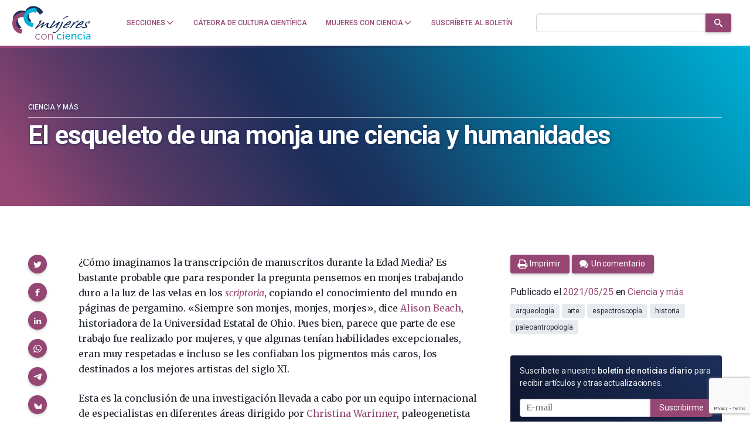

--- FILE ---
content_type: text/html; charset=UTF-8
request_url: https://mujeresconciencia.com/2021/05/25/el-esqueleto-de-una-monja-une-ciencia-y-humanidades/
body_size: 30979
content:
<!doctype html>
<!--
Design and Development by:
____________________________________
  JOSE CUESTA
  jose.cuesta▷inerciacreativa.com
  https://inerciacreativa.com

-->
<html prefix="og: http://ogp.me/ns#" lang="es">
<head>
	<meta charset="UTF-8">
	<meta name="viewport" content="width=device-width, initial-scale=1.0">
	
	<title>El esqueleto de una monja une ciencia y humanidades - Mujeres con ciencia</title>
	<meta name="robots" content="index, follow, max-image-preview:large, max-snippet:-1, max-video-preview:-1">
	<meta name="description" content="Iluminadoras medievales. Paleoantropología. Edad Media. Scriptoria. Christina Warinner. Espectroscopía de rayos X de dispersión de energía. Espectroscopía micro-Raman. Lazurita. Arqueología. Copistas. Abadesas.">
	<meta property="og:locale" content="es">
	<meta property="og:type" content="article">
	<meta property="og:title" content="El esqueleto de una monja une ciencia y humanidades - Mujeres con ciencia">
	<meta property="og:description" content="Iluminadoras medievales. Paleoantropología. Edad Media. Scriptoria. Christina Warinner. Espectroscopía de rayos X de dispersión de energía. Espectroscopía micro-Raman. Lazurita. Arqueología. Copistas. Abadesas.">
	<meta property="og:url" content="https://mujeresconciencia.com/2021/05/25/el-esqueleto-de-una-monja-une-ciencia-y-humanidades/">
	<meta property="og:site_name" content="Mujeres con ciencia">
	<meta property="article:publisher" content="https://www.facebook.com/mujerescciencia">
	<meta property="article:author" content="https://www.facebook.com/mujerescciencia">
	<meta property="article:published_time" content="2021-05-25T08:00:15+00:00">
	<meta property="article:modified_time" content="2021-05-23T18:06:33+00:00">
	<meta property="og:image" content="https://mujeresconciencia.com/app/uploads/2021/05/monjas_portada.jpg">
	<meta property="og:image:width" content="800">
	<meta property="og:image:height" content="569">
	<meta property="og:image:type" content="image/jpeg">
	<meta name="author" content="Marta Macho Stadler">
	<meta name="twitter:card" content="summary_large_image">
	<meta name="twitter:creator" content="@mujerconciencia">
	<meta name="twitter:site" content="@mujerconciencia">
	<meta name="twitter:label1" content="Escrito por">
	<meta name="twitter:data1" content="Marta Macho Stadler">
	<meta name="twitter:label2" content="Tiempo de lectura">
	<meta name="twitter:data2" content="8 minutos">
	<meta name="application-name" content="Mujeres con ciencia">
	<meta name="apple-mobile-web-app-title" content="Mujeres con ciencia">
	<meta name="msapplication-config" content="/browserconfig.xml">
	<meta name="theme-color" content="#ffffff">
	<link href="https://mujeresconciencia.com/2021/05/25/el-esqueleto-de-una-monja-une-ciencia-y-humanidades/" rel="canonical">
	<link crossorigin href="https://fonts.googleapis.com" rel="preconnect">
	<link crossorigin href="https://fonts.gstatic.com" rel="preconnect">
	<link href="https://mujeresconciencia.com/feed/" rel="alternate" title="Mujeres con ciencia » Feed" type="application/rss+xml">
	<link href="https://mujeresconciencia.com/?p=20139" rel="shortlink">
	<link href="https://fonts.googleapis.com/css2?family=Roboto:wght@300;400;500;700;900&#038;family=Merriweather:ital,wght@0,300;0,400;0,700;1,400;1,700&#038;display=swap" rel="preload" as="style" crossorigin>
	<link href="https://fonts.googleapis.com/css2?family=Roboto:wght@300;400;500;700;900&#038;family=Merriweather:ital,wght@0,300;0,400;0,700;1,400;1,700&#038;display=swap" rel="stylesheet" media="print" crossorigin onload="this.media=&#039;all&#039;">
	<link href="/favicon.ico" rel="alternate icon" sizes="any">
	<link href="/app/icons/favicon.svg" rel="icon" type="image/svg+xml">
	<link href="/app/icons/favicon.png" rel="icon" type="image/png">
	<link href="/app/icons/favicon-touch.png" rel="apple-touch-icon" sizes="180x180">
	<link href="/app/icons/favicon-mask.svg" rel="mask-icon" color="#954673">
	<link href="/site.webmanifest" rel="manifest">
	<link href="https://mujeresconciencia.com/wp/wp-includes/css/classic-themes.min.css?ver=1" id="classic-theme-styles-css" media="all" rel="stylesheet">
	<link href="https://mujeresconciencia.com/app/themes/spin/assets/styles/app.f21604f20fdf.css" id="spin-css" media="all" rel="stylesheet">
	<script async data-cfasync="false" data-wpfc-render="false" src="//www.googletagmanager.com/gtag/js?id=G-EJF9GQJ0P8"></script>
	<script data-cfasync="false" data-wpfc-render="false">
		var mi_version = '9.2.4';
		var mi_track_user = true;
		var mi_no_track_reason = '';
		var MonsterInsightsDefaultLocations = {"page_location":"https:\/\/mujeresconciencia.com\/2021\/05\/25\/el-esqueleto-de-una-monja-une-ciencia-y-humanidades\/"};
		if ( typeof MonsterInsightsPrivacyGuardFilter === 'function' ) {
		var MonsterInsightsLocations = (typeof MonsterInsightsExcludeQuery === 'object') ? MonsterInsightsPrivacyGuardFilter( MonsterInsightsExcludeQuery ) : MonsterInsightsPrivacyGuardFilter( MonsterInsightsDefaultLocations );
		} else {
		var MonsterInsightsLocations = (typeof MonsterInsightsExcludeQuery === 'object') ? MonsterInsightsExcludeQuery : MonsterInsightsDefaultLocations;
		}
		var disableStrs = [
		'ga-disable-G-EJF9GQJ0P8',
		];
		/* Function to detect opted out users */
		function __gtagTrackerIsOptedOut() {
		for (var index = 0; index < disableStrs.length; index++) {
		if (document.cookie.indexOf(disableStrs[index] + '=true') > -1) {
		return true;
		}
		}
		return false;
		}
		/* Disable tracking if the opt-out cookie exists. */
		if (__gtagTrackerIsOptedOut()) {
		for (var index = 0; index < disableStrs.length; index++) {
		window[disableStrs[index]] = true;
		}
		}
		/* Opt-out function */
		function __gtagTrackerOptout() {
		for (var index = 0; index < disableStrs.length; index++) {
		document.cookie = disableStrs[index] + '=true; expires=Thu, 31 Dec 2099 23:59:59 UTC; path=/';
		window[disableStrs[index]] = true;
		}
		}
		if ('undefined' === typeof gaOptout) {
		function gaOptout() {
		__gtagTrackerOptout();
		}
		}
		window.dataLayer = window.dataLayer || [];
		window.MonsterInsightsDualTracker = {
		helpers: {},
		trackers: {},
		};
		if (mi_track_user) {
		function __gtagDataLayer() {
		dataLayer.push(arguments);
		}
		function __gtagTracker(type, name, parameters) {
		if (!parameters) {
		parameters = {};
		}
		if (parameters.send_to) {
		__gtagDataLayer.apply(null, arguments);
		return;
		}
		if (type === 'event') {
		parameters.send_to = monsterinsights_frontend.v4_id;
		var hookName = name;
		if (typeof parameters['event_category'] !== 'undefined') {
		hookName = parameters['event_category'] + ':' + name;
		}
		if (typeof MonsterInsightsDualTracker.trackers[hookName] !== 'undefined') {
		MonsterInsightsDualTracker.trackers[hookName](parameters);
		} else {
		__gtagDataLayer('event', name, parameters);
		}
		} else {
		__gtagDataLayer.apply(null, arguments);
		}
		}
		__gtagTracker('js', new Date());
		__gtagTracker('set', {
		'developer_id.dZGIzZG': true,
		});
		if ( MonsterInsightsLocations.page_location ) {
		__gtagTracker('set', MonsterInsightsLocations);
		}
		__gtagTracker('config', 'G-EJF9GQJ0P8', {"forceSSL":"true","link_attribution":"true"} );
		window.gtag = __gtagTracker;										(function () {
		/* https://developers.google.com/analytics/devguides/collection/analyticsjs/ */
		/* ga and __gaTracker compatibility shim. */
		var noopfn = function () {
		return null;
		};
		var newtracker = function () {
		return new Tracker();
		};
		var Tracker = function () {
		return null;
		};
		var p = Tracker.prototype;
		p.get = noopfn;
		p.set = noopfn;
		p.send = function () {
		var args = Array.prototype.slice.call(arguments);
		args.unshift('send');
		__gaTracker.apply(null, args);
		};
		var __gaTracker = function () {
		var len = arguments.length;
		if (len === 0) {
		return;
		}
		var f = arguments[len - 1];
		if (typeof f !== 'object' || f === null || typeof f.hitCallback !== 'function') {
		if ('send' === arguments[0]) {
		var hitConverted, hitObject = false, action;
		if ('event' === arguments[1]) {
		if ('undefined' !== typeof arguments[3]) {
		hitObject = {
		'eventAction': arguments[3],
		'eventCategory': arguments[2],
		'eventLabel': arguments[4],
		'value': arguments[5] ? arguments[5] : 1,
		}
		}
		}
		if ('pageview' === arguments[1]) {
		if ('undefined' !== typeof arguments[2]) {
		hitObject = {
		'eventAction': 'page_view',
		'page_path': arguments[2],
		}
		}
		}
		if (typeof arguments[2] === 'object') {
		hitObject = arguments[2];
		}
		if (typeof arguments[5] === 'object') {
		Object.assign(hitObject, arguments[5]);
		}
		if ('undefined' !== typeof arguments[1].hitType) {
		hitObject = arguments[1];
		if ('pageview' === hitObject.hitType) {
		hitObject.eventAction = 'page_view';
		}
		}
		if (hitObject) {
		action = 'timing' === arguments[1].hitType ? 'timing_complete' : hitObject.eventAction;
		hitConverted = mapArgs(hitObject);
		__gtagTracker('event', action, hitConverted);
		}
		}
		return;
		}
		function mapArgs(args) {
		var arg, hit = {};
		var gaMap = {
		'eventCategory': 'event_category',
		'eventAction': 'event_action',
		'eventLabel': 'event_label',
		'eventValue': 'event_value',
		'nonInteraction': 'non_interaction',
		'timingCategory': 'event_category',
		'timingVar': 'name',
		'timingValue': 'value',
		'timingLabel': 'event_label',
		'page': 'page_path',
		'location': 'page_location',
		'title': 'page_title',
		'referrer' : 'page_referrer',
		};
		for (arg in args) {
		if (!(!args.hasOwnProperty(arg) || !gaMap.hasOwnProperty(arg))) {
		hit[gaMap[arg]] = args[arg];
		} else {
		hit[arg] = args[arg];
		}
		}
		return hit;
		}
		try {
		f.hitCallback();
		} catch (ex) {
		}
		};
		__gaTracker.create = newtracker;
		__gaTracker.getByName = newtracker;
		__gaTracker.getAll = function () {
		return [];
		};
		__gaTracker.remove = noopfn;
		__gaTracker.loaded = true;
		window['__gaTracker'] = __gaTracker;
		})();
		} else {
		console.log("");
		(function () {
		function __gtagTracker() {
		return null;
		}
		window['__gtagTracker'] = __gtagTracker;
		window['gtag'] = __gtagTracker;
		})();
		}
	</script>
	<script id="monsterinsights-frontend-script-js" src="https://mujeresconciencia.com/app/plugins/google-analytics-for-wordpress/assets/js/frontend-gtag.min.js?ver=9.2.4"></script>
	<script data-cfasync="false" data-wpfc-render="false" id="monsterinsights-frontend-script-js-extra">
		var monsterinsights_frontend = {"js_events_tracking":"true","download_extensions":"doc,pdf,ppt,zip,xls,docx,pptx,xlsx","inbound_paths":"[{\"path\":\"\\\/go\\\/\",\"label\":\"affiliate\"},{\"path\":\"\\\/recommend\\\/\",\"label\":\"affiliate\"}]","home_url":"https:\/\/mujeresconciencia.com","hash_tracking":"false","v4_id":"G-EJF9GQJ0P8"};
	</script>
</head>
<body class="single single-post post-standard has-latest" itemscope itemtype="https://schema.org/WebSite">
<header class="nav">
	<div class="nav__brand">
		<p class="nav__title" itemprop="name">Mujeres con ciencia — Cátedra de Cultura Científica de la UPV/EHU</p>
		<p class="nav__description" itemprop="description">Un blog de la Cátedra de Cultura Científica de la UPV/EHU</p>
		<link itemprop="publisher" href="#publisher">
		<link itemprop="image" href="https://mujeresconciencia.com/app/themes/spin/assets/images/mujeresconciencia.5d7e60f9c0fd.png">
		<a class="nav__home" href="https://mujeresconciencia.com/" itemprop="url" rel="home" aria-label="Inicio">
			<svg id="brand" x="0" y="0" width="185" height="80" viewBox="0 0 185 80" focusable="false" role="img" class="brand brand--main"><defs><g id="isotype"><path id="isotype-m" d="M71.442 12.596C63.028 1.031 48.137-2.473 38.179 4.772c-2.87 2.087-4.991 4.852-6.392 7.988-7.375-2.146-14.804-1.582-20.501 2.212C.025 22.474-.197 39.732 10.791 53.52a42.815 42.815 0 0 0 2.733 3.107l9.079-6.046a28.429 28.429 0 0 1-3.135-3.347c-6.765-8.487-7.121-18.783-.797-22.996 3.038-2.022 7.065-2.26 11.179-1.034.201 5.281 2.007 10.774 5.534 15.624a29.88 29.88 0 0 0 2.112 2.589l8.027-5.839a20.075 20.075 0 0 1-2.438-2.779c-5.18-7.119-4.845-16.187.748-20.256 5.592-4.067 14.323-1.594 19.503 5.525a20.144 20.144 0 0 1 1.894 3.176l8.028-5.841a30.926 30.926 0 0 0-1.816-2.807z"/><path id="isotype-c1" d="M24.925 54.508a15.27 15.27 0 0 1-3.364-.414C13.726 52.23 8.82 44.641 10.603 37.143s9.582-12.063 17.417-10.2a15.32 15.32 0 0 1 3.19 1.146l2.561-10.764a22.817 22.817 0 0 0-2.924-.905C18.12 13.393 5.227 21.76 2.052 35.11c-3.175 13.349 4.567 26.627 17.296 29.653a22.47 22.47 0 0 0 3.017.509l2.56-10.764z"/><path id="isotype-c2" d="M50.901 40.438a16.24 16.24 0 0 1-3.276-.435c-7.654-1.822-12.576-8.691-10.995-15.342 1.583-6.652 9.07-10.568 16.724-8.748 1.102.263 2.146.631 3.124 1.086l2.271-9.548a24.448 24.448 0 0 0-2.858-.867c-12.433-2.957-24.797 4.246-27.614 16.09-2.818 11.845 4.977 23.843 17.41 26.801.984.234 1.966.405 2.944.512l2.27-9.549z"/></g><g id="logotype"><g id="logotype-women"><path d="M175.434 49.474c0 .083-.102.249-.308.497a6.304 6.304 0 0 1-.773.767 9.032 9.032 0 0 1-1.056.768c-.395.247-.766.414-1.108.497-.585.139-1.262.261-2.035.371a15.15 15.15 0 0 1-2.137.168c-.689-.028-1.512-.127-2.474-.292-.962-.166-1.734-.345-2.319-.536a1.889 1.889 0 0 1-.645-.189c-.188-.095-.284-.241-.284-.432 0-.169.156-.378.463-.624.311-.249.757-.429 1.341-.538.104-.221.232-.4.387-.541.154-.136.437-.303.851-.496.032 0 .05-.014.05-.042h.155c.24 0 .412.195.515.581.275.083.645.185 1.108.311.463.124.953.235 1.469.331.515.098 1.021.18 1.519.25.499.068.936.104 1.314.104.686 0 1.03-.14 1.03-.414 0-.111-.05-.248-.154-.415-.069-.055-.122-.192-.155-.416a4.347 4.347 0 0 0-.334-.767c-.121-.206-.335-.475-.645-.808-.481-.579-.824-1.173-1.03-1.782-.207-.608-.31-1.118-.31-1.535 0-.468.077-.876.232-1.222.155-.346.369-.781.645-1.306.17-.25.256-.416.256-.498.206-.414.542-.828 1.005-1.243.464-.414.979-.809 1.546-1.182a22.035 22.035 0 0 1 1.701-1.016 20.337 20.337 0 0 1 1.519-.746c1.236-.47 2.319-.705 3.245-.705.585 0 1.083.099 1.496.291.24.166.361.387.361.662 0 .277-.086.553-.258.83-.138.193-.387.498-.748.912s-.764.855-1.21 1.325c-.447.471-.902.92-1.366 1.348-.462.43-.867.768-1.209 1.017a.165.165 0 0 1-.104.04.502.502 0 0 0-.155.043.71.71 0 0 1-.308.124c-.172 0-.311-.11-.413-.333 0-.107.208-.33.619-.662.48-.497.882-.939 1.21-1.326.327-.387.559-.72.696-.995.103-.083.154-.207.154-.374 0-.22-.096-.413-.284-.579-.189-.168-.454-.25-.798-.25a3.32 3.32 0 0 1-.413.082c-.171.03-.359.083-.565.168-.173.055-.328.104-.464.145-.138.042-.258.09-.36.146-.722.275-1.255.551-1.598.828a2.63 2.63 0 0 0-.773.994 1.948 1.948 0 0 1-.31.498c-.172.22-.293.442-.36.663-.069.222-.119.608-.154 1.161 0 .47.052.837.154 1.099.103.262.377.654.825 1.181.206.222.324.388.361.497 0 .112.205.43.618.954.239.304.394.553.463.746.069.195.103.428.103.705 0 .056.008.123.026.206.017.085.026.182.026.292.104.302.154.523.154.662m-10.509-7.214c-1.065 1.271-2.439 2.177-4.122 2.716-1.685.539-3.488.808-5.411.808-.275 0-.481-.014-.619-.041h-.617l-.979.912c-.344.305-.619.564-.824.787a6.972 6.972 0 0 0-.465.541 1.13 1.13 0 0 0-.205.475 12.12 12.12 0 0 0-.102.644c0 .414.221.691.669.829.445.14.858.207 1.236.207.516 0 1.133-.084 1.854-.249s1.683-.428 2.886-.787l.206-.045c.137-.051.342-.135.619-.245.274-.11.635-.276 1.082-.498.652-.277 1.16-.498 1.521-.664a4.25 4.25 0 0 1 .953-.331 1.51 1.51 0 0 0 .386-.186c.154-.097.368-.214.644-.353.378-.278.636-.415.773-.415.033 0 .051.027.051.083-.104.471-.216.789-.335.953a2.38 2.38 0 0 1-.438.456l-.412.331c-.309.307-.979.678-2.009 1.119a30.84 30.84 0 0 1-3.04 1.161 59.746 59.746 0 0 1-4.507 1.41c-1.358.36-2.259.537-2.706.537-2.027 0-3.041-.537-3.041-1.615 0-.607.112-1.184.336-1.72a4.825 4.825 0 0 1 .85-1.391c.068-.136.412-.524 1.029-1.158l.85-.935c.188-.207.316-.337.387-.394a.314.314 0 0 1 .156-.125c.068-.027.102-.068.102-.121 0-.113-.173-.168-.515-.168l-.051-.041c0-.056.104-.18.309-.375.206-.191.455-.393.748-.602.291-.207.574-.398.849-.58.276-.179.465-.297.567-.351.172-.027.413-.172.723-.436.308-.264.703-.627 1.185-1.099.789-.772 1.373-1.284 1.752-1.533a25.858 25.858 0 0 1 2.086-1.514 28.627 28.627 0 0 1 2.112-1.266 15.09 15.09 0 0 1 1.854-.85c.568-.205 1.039-.31 1.418-.31 1.613.331 2.422 1.022 2.422 2.072-.001.916-.74 2.366-2.217 4.357m-4.792.787c.548-.136 1.15-.483 1.803-1.034a9.258 9.258 0 0 0 1.7-1.907c.206-.277.31-.54.31-.789 0-.387-.241-.58-.721-.58-.173 0-.431.069-.773.207-.173.056-.404.16-.696.313-.291.152-.617.338-.979.559-.361.221-.721.47-1.082.747-.36.277-.696.552-1.004.828-.55.359-.843.678-.876.953a.66.66 0 0 1-.258.291c-.549.358-.824.593-.824.704 0 .109.154.166.464.166.308 0 .703-.043 1.185-.123a79.867 79.867 0 0 0 1.751-.335m-24.576 9.036.051-.122c.343-1.022.618-1.769.826-2.238.206-.47.444-.816.721-1.037.171-.191.342-.367.515-.52.17-.15.309-.296.413-.435.136-.136.299-.343.488-.621.188-.276.421-.609.696-.996l.928-1.325a9.79 9.79 0 0 0 .926-1.576c.31-.635.498-1.133.568-1.492.103-.358.196-.663.283-.912.084-.247.223-.511.411-.787a9.5 9.5 0 0 1 .723-.91c.29-.333.695-.762 1.21-1.287.241-.25.79-.373 1.65-.373l.36.041h.411a6.703 6.703 0 0 0-.566.912 14.67 14.67 0 0 0-.464.975c-.138.317-.25.609-.334.87-.086.265-.147.449-.181.56a.391.391 0 0 0-.051.208c0 .057.017.082.051.082.069 0 .171-.063.31-.186.137-.125.241-.215.31-.27.824-.581 1.476-1.078 1.958-1.493.48-.414.858-.752 1.133-1.016.275-.263.455-.463.54-.6.085-.139.146-.234.182-.291a.98.98 0 0 1 .154-.208 8.777 8.777 0 0 0 1.34-.789 26.492 26.492 0 0 1 2.988-1.574h.257c.274 0 .498.07.67.207.102.082.153.209.153.374 0 .33-.153.745-.463 1.243-.446.719-.894 1.313-1.34 1.782-.447.47-.858.774-1.235.913-.173.081-.309.123-.413.123-.274 0-.601-.193-.979-.58-.309.193-.669.429-1.083.705-.41.275-.807.56-1.184.85l-1.082.829c-.342.262-.585.462-.72.601-1.34 1.271-2.672 2.633-3.994 4.084s-2.447 2.825-3.375 4.125l-.207.207c-.825.855-1.409 1.423-1.751 1.699-.277.247-.568.372-.876.372-.138 0-.412-.041-.825-.125h-.103zm.258-9.823c-1.065 1.271-2.438 2.177-4.123 2.716-1.684.539-3.486.808-5.41.808-.275 0-.48-.014-.618-.041h-.617l-.98.912c-.344.305-.618.564-.824.787-.205.222-.36.401-.463.541a1.12 1.12 0 0 0-.207.475c-.034.182-.068.394-.102.644 0 .414.222.691.67.829.444.14.857.207 1.235.207.515 0 1.133-.084 1.855-.249s1.683-.428 2.886-.787l.205-.045c.137-.051.344-.135.618-.245.275-.11.636-.276 1.083-.498.652-.277 1.16-.498 1.521-.664.36-.168.678-.276.952-.331.104-.027.232-.09.386-.186.155-.097.369-.214.644-.353.378-.278.637-.415.775-.415.033 0 .051.027.051.083-.103.471-.214.789-.335.953a2.38 2.38 0 0 1-.438.456l-.411.331c-.31.307-.979.678-2.011 1.119-.996.441-2.008.83-3.039 1.161a59.618 59.618 0 0 1-4.508 1.41c-1.357.36-2.259.537-2.705.537-2.028 0-3.041-.537-3.041-1.615 0-.607.111-1.184.335-1.72a4.85 4.85 0 0 1 .851-1.391c.068-.136.412-.524 1.03-1.158.378-.417.662-.727.851-.935.188-.207.316-.337.386-.394a.316.316 0 0 1 .155-.125c.068-.027.102-.068.102-.121 0-.113-.172-.168-.515-.168l-.051-.041c0-.056.102-.18.309-.375.207-.191.455-.393.748-.602.292-.207.574-.398.849-.58.275-.179.463-.297.567-.351.173-.027.412-.172.723-.436.307-.264.702-.627 1.184-1.099.788-.772 1.374-1.284 1.751-1.533a26.056 26.056 0 0 1 2.087-1.514 28.027 28.027 0 0 1 2.113-1.266 14.89 14.89 0 0 1 1.854-.85c.566-.205 1.038-.31 1.416-.31 1.615.331 2.423 1.022 2.423 2.072-.001.916-.74 2.366-2.217 4.357m-4.792.787c.55-.136 1.15-.483 1.804-1.034a9.249 9.249 0 0 0 1.698-1.907c.208-.277.311-.54.311-.789 0-.387-.24-.58-.72-.58-.173 0-.432.069-.774.207-.173.056-.404.16-.695.313a16.74 16.74 0 0 0-.98.559c-.359.221-.72.47-1.081.747-.36.277-.695.552-1.004.828-.549.359-.842.678-.877.953a.635.635 0 0 1-.257.291c-.549.358-.825.593-.825.704 0 .109.154.166.464.166.308 0 .703-.043 1.186-.123a81.07 81.07 0 0 0 1.75-.335m-15.662-1.616.257-.622a3.04 3.04 0 0 0 .204-.665c.037-.19.071-.384.105-.578v-.042c0-.414.137-.781.412-1.098.275-.317.652-.656 1.133-1.016.069-.027.207-.125.413-.291.206-.165.361-.248.464-.248.17 0 .618.139 1.339.414.034.028.102.041.207.041a230.077 230.077 0 0 1-1.933 4.749 102.869 102.869 0 0 1-1.726 3.873 37.89 37.89 0 0 1-1.854 3.44 58.184 58.184 0 0 1-2.267 3.443c-.172.22-.38.477-.619.766-.241.289-.515.644-.825 1.058a38.171 38.171 0 0 1-1.469 1.927 41.409 41.409 0 0 1-1.416 1.637c-.858.996-1.94 1.99-3.246 2.986-.103.055-.206.108-.309.165a3.919 3.919 0 0 1-.36.166.884.884 0 0 0-.311.166c-.583.579-1.192 1.01-1.829 1.285-.634.276-1.433.564-2.395.87l-.361.042a6.397 6.397 0 0 1-1.031.082c-.308 0-.608-.033-.901-.104a5.434 5.434 0 0 1-1.055-.395.908.908 0 0 0-.207-.124 1.186 1.186 0 0 1-.438-.248c-.119-.109-.18-.292-.18-.537 0-.167.052-.402.155-.706.068-.139.12-.277.154-.415.035-.14.085-.274.153-.416.104-.441.276-.662.516-.662.275 0 .55.111.824.333.275.221.431.429.463.62.035.249.397.429 1.083.54.413.11.809.166 1.186.166.515 0 1.116-.152 1.802-.457.86-.58 1.736-1.298 2.628-2.155a44.3 44.3 0 0 0 2.449-2.53 29.024 29.024 0 0 0 1.828-2.236c.481-.664.755-1.078.824-1.244a111.556 111.556 0 0 0 3.529-6.237 55.721 55.721 0 0 0 2.604-5.743m5.152-10.157a1.205 1.205 0 0 1-.567.166c-.412 0-.617-.249-.617-.746 0-.194.103-.401.308-.622l.129-.104c.052-.041.146-.131.284-.27a59.336 59.336 0 0 1 2.034-1.72 15.341 15.341 0 0 1 2.139-1.432c.309-.191.463-.304.463-.331a32.166 32.166 0 0 1 1.547-.829c.342-.165.66-.29.954-.372.29-.083.65-.152 1.082-.207.427-.056 1.055-.193 1.88-.416h.566c.274 0 .601.084.979.249l.104.083c-.276.222-.534.47-.774.746l-.154.125c-.275.277-.489.471-.645.579a1.223 1.223 0 0 1-.591.208c-.516.057-.92.117-1.21.187a9.19 9.19 0 0 0-1.006.312c-.24.109-.43.165-.567.165-.79.222-1.375.429-1.751.622-.378.193-.808.484-1.288.871l-.67.497c-.172.165-.318.306-.438.415s-.216.221-.284.331c-.137.222-.515.524-1.133.912-.172.14-.327.255-.463.354a7.368 7.368 0 0 0-.311.227"/><path d="M101.039 37.244a6.88 6.88 0 0 1-.774 1.201 41.2 41.2 0 0 1-1.34 1.617c-.275.247-.43.415-.463.499a1.91 1.91 0 0 1-.463.414 1.8 1.8 0 0 0-.464.331 25.584 25.584 0 0 1-1.185 1.534c-.55.72-1.065 1.381-1.545 1.99a77.494 77.494 0 0 0-1.752 2.425c-.446.647-.755 1.305-.927 1.967.96-.247 1.63-.454 2.008-.619.31-.14.722-.444 1.237-.914l1.031-.828a49.301 49.301 0 0 0 1.391-1.014c.342-.264.807-.574 1.391-.935.48-.304 1.074-.697 1.778-1.182.703-.483 1.553-1.058 2.549-1.719l.619-.416c2.404-1.658 4.276-2.916 5.616-3.772.137-.11.343-.166.618-.166h.412c.172 0 .395.029.67.083l.386.063c.086.014.163.02.233.02.273.028.413.11.413.249 0 .056-.19.413-.568 1.077-.241.359-.447.691-.619.993-.172.307-.342.582-.515.832-.756 1.326-1.365 2.314-1.83 2.964a12.651 12.651 0 0 1-1.416 1.678c-.412.389-.671.72-.772.996a5.7 5.7 0 0 1-.258.537c-.104.195-.207.403-.31.622-.412.969-.618 1.55-.618 1.742 0 .277.206.512.618.704-.481.444-.859.762-1.133.955a3.726 3.726 0 0 1-.876.455 6.594 6.594 0 0 1-1.133.373 4.82 4.82 0 0 1-1.133.165c-.241 0-.396-.054-.463-.165 0-.25.067-.573.205-.975.137-.4.327-.823.567-1.263.137-.25.257-.472.359-.664.104-.194.189-.359.258-.497.069-.167.182-.374.336-.621.154-.251.334-.568.542-.954l.154-.249c.102-.139.205-.372.308-.705.137-.332.275-.595.412-.789.174-.328.353-.689.542-1.076.188-.387.335-.73.438-1.036-.586.306-1.091.614-1.521.932-.429.318-.781.603-1.056.853a.806.806 0 0 1-.515.164c-.412.109-.652.233-.722.372a5.937 5.937 0 0 1-.772.686c-.345.263-.713.51-1.108.743a11.99 11.99 0 0 1-1.133.603c-.361.165-.611.248-.747.248-.207 0-.43.222-.671.664-.411.526-.756.856-1.031.995l-.617.249a6.046 6.046 0 0 0-.619.29c-.239.14-.558.312-.953.519s-.901.462-1.519.767l-1.701.911a2.133 2.133 0 0 1-1.185.374c-.55 0-1.03-.194-1.443-.58-.241-.193-.36-.358-.36-.499 0-.138.275-.606.824-1.409.275-.359.507-.675.696-.952.188-.277.351-.497.49-.664.48-.718.909-1.354 1.287-1.905.378-.554.704-1.063.979-1.535.275-.442.557-.912.849-1.41s.593-1.022.902-1.573l.516-.872c.276-.553.575-1.105.901-1.659.326-.552.678-1.118 1.057-1.698.377-.581.712-1.077 1.005-1.493.291-.414.557-.759.799-1.035.137-.194.48-.317 1.03-.374h.154c.825 0 1.305.276 1.443.829.033.14.059.263.076.372.017.113.043.25.078.417.034.138.052.248.052.331v.412z"/><path d="M74.968 41.722a47.755 47.755 0 0 0-1.958 2.985 53.602 53.602 0 0 0-1.804 3.233 134.072 134.072 0 0 1 4.02-2.984 69.107 69.107 0 0 1 3.246-2.198 37.92 37.92 0 0 1 2.885-1.681 31.89 31.89 0 0 1 2.731-1.263c.206-.055.429-.084.67-.084.618 0 1.167.166 1.648.497.069.057.103.14.103.25 0 .139-.138.361-.412.663a1.142 1.142 0 0 0-.155.229.428.428 0 0 1-.103.143l-.155.373c-.412.969-.739 1.81-.979 2.529-.242.719-.361 1.506-.361 2.364v.744c0 .224.033.458.103.706.171.746.386 1.279.645 1.595.257.32.678.478 1.263.478.445 0 1.013-.098 1.7-.289.309-.083.549-.125.721-.125.275 0 .413.069.413.206 0 .193-.181.444-.542.747-.36.304-.677.484-.953.54-.413.027-.927.18-1.545.455a1.826 1.826 0 0 1-.49.229c-.153.042-.283.076-.386.103h-.207a.485.485 0 0 1-.155.041h-.051c-1.203 0-2.233-.388-3.092-1.16-.859-.771-1.287-1.685-1.287-2.735a32.8 32.8 0 0 1 .128-1.533c.051-.47.129-.899.232-1.286.104-.385.232-.823.385-1.307.156-.482.353-1.002.595-1.553a589.697 589.697 0 0 0-2.989 1.864c-.791.499-1.469.933-2.036 1.307-.567.374-1.082.737-1.545 1.099-.463.359-.987.76-1.571 1.202a41.536 41.536 0 0 0-1.855 1.428c-.413.349-.739.645-.98.893l-.514.373c-.755.525-1.562.786-2.421.786a1.581 1.581 0 0 1-.413.043c-.515 0-.772-.139-.772-.414 0-.167.12-.359.36-.582 0-.026.017-.04.051-.04.481-.828.988-1.707 1.521-2.634.532-.924 1.125-1.912 1.778-2.962 1.064-1.771 1.597-2.723 1.597-2.861a.174.174 0 0 0-.104-.041c-.067 0-.188.068-.36.207-.549.359-1.072.718-1.571 1.079-.498.357-.987.717-1.468 1.074a221.394 221.394 0 0 0-3.453 2.49l-1.905 1.408a67.85 67.85 0 0 0-2.062 1.513c-.481.374-.927.727-1.34 1.057-.893.721-1.554 1.291-1.982 1.723-.429.428-.783.709-1.057.848-.343.139-.721.208-1.133.208s-.755-.042-1.03-.124c-.274-.084-.413-.193-.413-.332 0-.109.139-.278.413-.496.173-.251.412-.582.722-.996.309-.414.704-.94 1.184-1.575.755-.996 1.382-1.838 1.881-2.529.498-.689.92-1.229 1.263-1.617a60.678 60.678 0 0 0 2.937-3.771c.824-1.161 1.374-1.976 1.648-2.445.172-.249.259-.719.259-1.41 0-.387-.018-.635-.051-.746a36.984 36.984 0 0 1-.258-.787 1.992 1.992 0 0 1-.103-.581c0-.275.103-.44.309-.497.274-.109.619-.275 1.031-.497.343-.222.6-.358.771-.415.171-.027.465-.166.877-.414.548-.305.943-.456 1.185-.456.171 0 .291.014.359.041.481.222.722.429.722.622 0 .139-.103.416-.309.828a38.231 38.231 0 0 1-1.314 2.82 48.471 48.471 0 0 1-1.056 1.905c-.275.471-.508.83-.695 1.079-.19.248-.491.607-.902 1.077l-4.534 5.929 12.21-9.079c1.031-.773 1.717-1.16 2.061-1.16.24 0 .515.193.824.581.276.496.414.855.414 1.076 0 .249-.077.526-.232.831-.158.3-.424.687-.802 1.158"/></g><path d="M84.526 66.308h1.034v2.167a5.21 5.21 0 0 1-.098 1.011h.048c.419-1.157 2.143-3.474 5.221-3.474 3.202 0 4.064 1.897 4.064 4.803v7.808h-1.034v-7.437c0-2.144-.271-4.164-3.03-4.164-2.314 0-4.359 1.626-4.975 3.916-.147.517-.197 1.084-.197 1.676v6.009h-1.034V66.308zm-9.804-.296c3.522 0 6.378 2.784 6.378 6.379 0 3.67-2.856 6.527-6.378 6.527s-6.379-2.857-6.379-6.527c0-3.595 2.857-6.379 6.379-6.379zm0 11.896c2.93 0 5.295-2.389 5.295-5.518 0-3.054-2.365-5.369-5.295-5.369-2.931 0-5.295 2.315-5.295 5.369 0 3.13 2.364 5.518 5.295 5.518zM61.247 66.012c2.93 0 4.409 1.749 4.409 1.749l-.641.837s-1.404-1.576-3.768-1.576c-2.881 0-5.27 2.144-5.27 5.468 0 3.276 2.388 5.419 5.27 5.419 2.709 0 4.113-1.774 4.113-1.774l.542.862s-1.601 1.922-4.655 1.922c-3.472 0-6.354-2.513-6.354-6.429 0-3.916 2.931-6.478 6.354-6.478z" id="logotype-with"/><path d="M179.729 70.84h.541v-.222c0-2.044-1.157-2.734-2.733-2.734-1.921 0-3.473 1.207-3.473 1.207l-.985-1.749s1.798-1.477 4.654-1.477c3.152 0 4.926 1.723 4.926 4.876v7.881h-2.216V77.44c0-.567.049-.985.049-.985h-.049s-1.01 2.463-3.989 2.463c-2.144 0-4.236-1.306-4.236-3.793-.001-4.112 5.417-4.285 7.511-4.285zm-2.759 6.156c2.02 0 3.325-2.117 3.325-3.966v-.394h-.616c-1.798 0-5.049.125-5.049 2.364 0 1.011.788 1.996 2.34 1.996zm-9.902-15.763h2.414v2.439h-2.414v-2.439zm.025 4.927h2.389v12.462h-2.389V66.16zm-7.686-.295c3.128 0 4.68 1.822 4.68 1.822l-1.132 1.674s-1.331-1.428-3.448-1.428c-2.512 0-4.335 1.872-4.335 4.434 0 2.535 1.823 4.482 4.409 4.482 2.315 0 3.842-1.676 3.842-1.676l.96 1.749s-1.725 1.995-4.976 1.995c-3.916 0-6.673-2.784-6.673-6.527-.001-3.694 2.757-6.525 6.673-6.525zm-20.64.295h2.315v1.65c0 .491-.05.91-.05.91h.05c.492-1.083 1.97-2.855 4.679-2.855 2.932 0 4.286 1.601 4.286 4.777v7.979h-2.389v-7.437c0-1.749-.369-3.129-2.364-3.129-1.896 0-3.423 1.257-3.94 3.053-.148.494-.196 1.061-.196 1.676v5.837h-2.389V66.16zm-8.303-.295c3.521 0 5.394 2.609 5.394 5.836 0 .32-.074 1.034-.074 1.034h-9.087c.123 2.734 2.068 4.114 4.284 4.114 2.144 0 3.695-1.454 3.695-1.454l.985 1.749s-1.849 1.773-4.828 1.773c-3.916 0-6.6-2.832-6.6-6.527 0-3.964 2.684-6.525 6.231-6.525zm2.955 5.073c-.074-2.142-1.403-3.177-3.004-3.177-1.822 0-3.3 1.132-3.645 3.177h6.649zm-14.482-9.705h2.414v2.439h-2.414v-2.439zm.025 4.927h2.389v12.462h-2.389V66.16zm-7.687-.295c3.128 0 4.679 1.822 4.679 1.822l-1.133 1.674s-1.33-1.428-3.448-1.428c-2.512 0-4.334 1.872-4.334 4.434 0 2.535 1.823 4.482 4.409 4.482 2.314 0 3.841-1.676 3.841-1.676l.96 1.749s-1.724 1.995-4.975 1.995c-3.916 0-6.674-2.784-6.674-6.527.002-3.694 2.759-6.525 6.675-6.525z" id="logotype-science"/></g><g id="brand--plain"><use href="#isotype-m" fill="#1c2e5a"/><use href="#isotype-c1" fill="#954673"/><use href="#isotype-c2" fill="#00b3d9"/><use href="#logotype-women" fill="#172e5c"/><use href="#logotype-with" fill="#954673"/><use href="#logotype-science" fill="#00b3d9"/></g></defs><g id="brand--main"><g class="brand__isotype"><use class="brand__symbol brand__isotype-m" href="#isotype-m" fill="#1c2e5a"/><use class="brand__symbol brand__isotype-c1" href="#isotype-c1" fill="#954673"/><use class="brand__symbol brand__isotype-c2" href="#isotype-c2" fill="#00b3d9"/></g><g class="brand__logotype"><use class="brand__symbol brand__logotype-women" href="#logotype-women" fill="#172e5c"/><use class="brand__symbol brand__logotype-with" href="#logotype-with" fill="#954673"/><use class="brand__symbol brand__logotype-science" href="#logotype-science" fill="#00b3d9"/></g></g></svg>
		</a>
		<button class="nav__toggle button is-primary is-outlined" type="button" data-toggle="collapse" data-target="#navigation" aria-expanded="false" aria-controls="navigation" aria-label="Menú">
			<svg focusable="false" aria-hidden="true" class="icon icon-menu"><use href="#icon-menu" aria-hidden="true"></use></svg>
		</button>
	</div>
	<nav class="nav__menu collapse" id="navigation">
		<ul class="nav__list" itemprop="hasPart" itemscope itemtype="https://schema.org/SiteNavigationElement">
	<li class="nav__item has-children"><button id="nav-button-18" class="nav__button" aria-controls="nav-children-18" aria-expanded="false" type="button"><span>Secciones</span><svg focusable="false" aria-hidden="true" class="icon icon-arrow"><use href="#icon-arrow" aria-hidden="true"></use></svg></button><ul class="nav__children" id="nav-children-18"><li class="nav__child current-post-ancestor current-post-parent"><a id="nav-link-1000009" class="nav__link" href="https://mujeresconciencia.com/categoria/ciencia-y-mas/" itemprop="url"><span itemprop="name">Ciencia y más</span></a></li><li class="nav__child"><a id="nav-link-1000006" class="nav__link" href="https://mujeresconciencia.com/categoria/efemerides/" itemprop="url"><span itemprop="name">Efemérides</span></a></li><li class="nav__child"><a id="nav-link-1000007" class="nav__link" href="https://mujeresconciencia.com/categoria/en-corto/" itemprop="url"><span itemprop="name">En corto</span></a></li><li class="nav__child"><a id="nav-link-1000005" class="nav__link" href="https://mujeresconciencia.com/categoria/en-la-red/" itemprop="url"><span itemprop="name">En la red</span></a></li><li class="nav__child"><a id="nav-link-1000010" class="nav__link" href="https://mujeresconciencia.com/categoria/entre-paginas/" itemprop="url"><span itemprop="name">Entre páginas</span></a></li><li class="nav__child"><a id="nav-link-1000493" class="nav__link" href="https://mujeresconciencia.com/categoria/gigantas-en-verso/" itemprop="url"><span itemprop="name">Gigantas en verso</span></a></li><li class="nav__child"><a id="nav-link-1000001" class="nav__link" href="https://mujeresconciencia.com/categoria/hitos/" itemprop="url"><span itemprop="name">Hitos</span></a></li><li class="nav__child"><a id="nav-link-1000502" class="nav__link" href="https://mujeresconciencia.com/categoria/pasatiempos/" itemprop="url"><span itemprop="name">Pasatiempos</span></a></li><li class="nav__child"><a id="nav-link-1000004" class="nav__link" href="https://mujeresconciencia.com/categoria/por-pares/" itemprop="url"><span itemprop="name">Por pares</span></a></li><li class="nav__child"><a id="nav-link-1000003" class="nav__link" href="https://mujeresconciencia.com/categoria/protagonista/" itemprop="url"><span itemprop="name">Protagonista</span></a></li><li class="nav__child"><a id="nav-link-1000469" class="nav__link" href="https://mujeresconciencia.com/categoria/retrato-alfabetico/" itemprop="url"><span itemprop="name">Retrato alfabético</span></a></li><li class="nav__child"><a id="nav-link-1000002" class="nav__link" href="https://mujeresconciencia.com/categoria/vidas-cientificas/" itemprop="url"><span itemprop="name">Vidas científicas</span></a></li><li class="nav__child"><a id="nav-link-1000505" class="nav__link" href="https://mujeresconciencia.com/categoria/yo-investigo/" itemprop="url"><span itemprop="name">Yo investigo</span></a></li></ul></li><li class="nav__item"><a id="nav-link-16" class="nav__button" href="https://mujeresconciencia.com/catedra-de-cultura-cientifica/" itemprop="url"><span itemprop="name">Cátedra de Cultura Científica</span></a></li><li class="nav__item has-children"><button id="nav-button-21842" class="nav__button" aria-controls="nav-children-21842" aria-expanded="false" type="button"><span>Mujeres con ciencia</span><svg focusable="false" aria-hidden="true" class="icon icon-arrow"><use href="#icon-arrow" aria-hidden="true"></use></svg></button><ul class="nav__children" id="nav-children-21842"><li class="nav__child"><a id="nav-link-5771" class="nav__link" href="https://mujeresconciencia.com/mujeres-con-ciencia/" itemprop="url"><span itemprop="name">Presentación</span></a></li><li class="nav__child"><a id="nav-link-5824" class="nav__link" href="https://mujeresconciencia.com/que-vas-a-encontrar/" itemprop="url"><span itemprop="name">¿Qué vas a encontrar?</span></a></li><li class="nav__child"><a id="nav-link-5770" class="nav__link" href="https://mujeresconciencia.com/contacto/" itemprop="url"><span itemprop="name">Contacto</span></a></li></ul></li><li class="nav__item"><a id="nav-link-39949" class="nav__button" href="https://mujeresconciencia.com/boletin/" itemprop="url"><span itemprop="name">Suscríbete al boletín</span></a></li></ul>
		<form class="nav__form form form--inline" action="https://mujeresconciencia.com/" role="search" itemprop="potentialAction" itemscope itemtype="https://schema.org/SearchAction">
	<div class="field has-addons">
		<span class="control">
			<label for="search" class="is-sr-only">Buscar en el sitio</label>
			<input id="search" class="input" type="search" name="s" value="" required>
							<meta itemprop="query-input" content="required name=search_term_string">
				<meta itemprop="target" content="https://mujeresconciencia.com/?s={search_term_string}">
					</span>
		<span class="control">
			<button class="button is-primary"><svg focusable="false" role="img" aria-labelledby="icon-search__title-0" class="icon icon-search"><title id="icon-search__title-0">Buscar</title><use href="#icon-search" aria-hidden="true"></use></svg></button>
		</span>
	</div>
</form>
	</nav>
</header>
<main class="main">
		<article class="post is-standard has-thumbnail" itemscope itemtype="https://schema.org/Article">
		<link itemprop="publisher" href="#publisher">
		<header class="post__header header">
	<h1 class="header__title" itemprop="headline">El esqueleto de una monja une ciencia y humanidades</h1>
			<p class="header__subtitle">			<a href="https://mujeresconciencia.com/categoria/ciencia-y-mas/" itemprop="articleSection">Ciencia y más</a>	</p>
	</header>
		<div class="post__body">
			<div class="post__content" itemprop="articleBody">
				<p>¿Cómo imaginamos la transcripción de manuscritos durante la Edad Media? Es bastante probable que para responder la pregunta pensemos en monjes trabajando duro a la luz de las velas en los <a href="https://es.wikipedia.org/wiki/Scriptorium" target="_blank" rel="noopener noreferrer"><em>scriptoria</em></a>, copiando el conocimiento del mundo en páginas de pergamino. «Siempre son monjes, monjes, monjes», dice <a href="https://en.wikipedia.org/wiki/Alison_Beach" target="_blank" rel="noopener noreferrer">Alison Beach</a>, historiadora de la Universidad Estatal de Ohio. Pues bien, parece que parte de ese trabajo fue realizado por mujeres, y que algunas tenían habilidades excepcionales, eran muy respetadas e incluso se les confiaban los pigmentos más caros, los destinados a los mejores artistas del siglo XI.</p> <p>Esta es la conclusión de una investigación llevada a cabo por un equipo internacional de especialistas en diferentes áreas dirigido por <a href="http://christinawarinner.com/about-us/christina-warinner/" target="_blank" rel="noopener noreferrer">Christina Warinner</a>, paleogenetista del <a href="https://www.shh.mpg.de/en" target="_blank" rel="noopener noreferrer">Instituto Max Planck para la Ciencia de la Historia Humana</a> (Radini et al, 2019).</p> <p>La evidencia proviene de la placa dental fosilizada de un esqueleto encontrado en el cementerio de un monasterio medieval de mujeres en <a href="https://es.wikipedia.org/wiki/Dalheim" target="_blank" rel="noopener noreferrer">Dalheim</a>, un pequeño pueblo cerca de la ciudad alemana de Maguncia. Los expertos y expertas de este grupo interdisciplinar querían, a través del análisis de la placa dental que se acumulaba en la dentadura de las personas, comprender mejor las dietas y las enfermedades que les afectaban en el pasado. Estos estudios se centran en el ADN de las bacterias en la boca, junto con rastros de las cosas que la gente comía y bebía.</p> <figure id="image-20145" aria-describedby="image-caption-20145" class="image align-center"><img decoding="async" src="http://mujeresconciencia.com/app/uploads/2021/05/dientes.jpg" alt width="650" height="452" srcset="https://mujeresconciencia.com/app/uploads/2021/05/dientes.jpg 660w, https://mujeresconciencia.com/app/uploads/2021/05/dientes-320x223.jpg 320w" sizes="(max-width: 650px) 100vw, 650px"><figcaption id="image-caption-20145" class="image-caption">Partículas azules detectadas incrustadas dentro del cálculo dental arqueológico. <br>Imagen: <a href="https://advances.sciencemag.org/content/5/1/eaau7126" target="_blank" rel="noopener noreferrer">Radini et al. (Science Advances</a>).</figcaption></figure><p>Durante estas investigaciones, en una tumba etiquetada como B78, encontraron el esqueleto de una mujer de mediana edad que murió alrededor del 1100 d.C. Al principio, lo único que se destacó de sus restos fue la falta de desgaste de sus huesos, una señal de que vivió una vida bastante sedentaria. Al examinar de cerca los dientes de B78, los investigadores se sorprendieron. «El microscopista me llamó y me dijo, “la dentadura de esta mujer está llena de partículas azules”», recuerda Warinner. «Nunca antes había visto este color en la boca de alguien, este azul tan brillante como un huevo de petirrojo».</p> <p>Un análisis cuidadoso utilizando varios métodos espectrográficos diferentes, incluida la espectroscopía de rayos X de dispersión de energía (<a href="https://www.museunacional.cat/es/microscopia-electronica-de-rastreo-sem-edx-scanning-electron-microscopy-energy-dispersive-x-ray-spectroscopy" target="_blank" rel="noopener noreferrer">SEM-EDS</a>) y la <a href="https://es.wikipedia.org/wiki/Espectroscopia_Raman" target="_blank" rel="noopener noreferrer">espectroscopía micro-Raman</a>, reveló que los fragmentos azules eran polvo de <a href="https://es.wikipedia.org/wiki/Lazurita" target="_blank" rel="noopener noreferrer">lazurita</a>, un mineral que forma parte del <a href="https://es.wikipedia.org/wiki/Lapisl%C3%A1zuli" target="_blank" rel="noopener noreferrer">lapislázuli</a>. En la Edad Media, esta gema, que se empleaba como pigmento para decorar manuscritos, solo se podía encontrar en lo que hoy es Afganistán. La piedra en polvo valía más que su peso en oro y llegaba a Europa a través de una compleja red comercial que se extendía a lo largo de miles de kilómetros. El pigmento de lapislázuli azul vivo producido era tan valioso que los artistas medievales y los <a href="https://es.wikipedia.org/wiki/Manuscrito_ilustrado" target="_blank" rel="noopener noreferrer">iluminadores de manuscritos</a> lo reservaban para los temas que consideraban más importantes, como el manto azul de la Virgen, por ejemplo.</p> <p>El equipo descartó varias hipótesis para explicar los rastros de lapislázuli: la mujer podría haber besado una imagen que contuviera lapislázuli como parte de un ritual devocional, o podría haber confiado en la «<a href="https://es.wikipedia.org/wiki/Lapidario" target="_blank" rel="noopener noreferrer">medicina lapidaria</a>», una práctica medieval que consistía en ingerir piedras preciosas como remedio curativo. Pero, después de valorar fechas sobre costumbres y prácticas religiosas, los investigadores y las investigadoras concluyeron que el pigmento azul se habría ido acumulando en la boca de B78 al humedecer el pincel con los labios para afinarlo mientras pintaba. Con el tiempo, se incrustó en su placa dental, donde se conservó durante casi 1 000 años. Esta acumulación sugiere que la mujer estuvo en contacto con este pigmento por un gesto repetido con frecuencia durante mucho tiempo. Sabemos que el cotizado lapislázuli no se confiaba a cualquier artista. El hecho de que una mujer utilizara este pigmento significa que ésta era del más alto nivel, con una gran reputación en caligrafía e iluminación.</p> <p>Las investigaciones a partir de la placa dental son en la actualidad una fuente potente que aporta información arqueológica muy valiosa. Una ventaja importante de estos análisis es que se extrae directamente de la boca de la persona fallecida, lo que puede mostrar de manera concluyente lo que comieron o bebieron las personas, en lugar de hacer inferencias basadas en lo que quedó en sus tumbas o lo que se encontró en los asentamientos.</p> <p>Estas técnicas no solo permitieron a los investigadores identificar lazurita en este cementerio antiguo, sino que la encontraron en la boca de una mujer. Eso nos abre una ventana más para asomarnos con rigor a esta época de la historia.</p> <p>En la Edad Media eran pocos los oficios practicados exclusivamente por hombres o por mujeres y la copia y la iluminación de manuscritos no eran una excepción. Hay evidencias de que una parte muy significativa de estas joyas decoradas se produjo en los <em>scriptoria</em> monásticos o catedralicios, y muchos monasterios europeos eran mixtos, por lo que parece lógico pensar que monjes y monjas compartieran el trabajo de copiar e iluminar.</p> <figure id="image-20142" aria-describedby="image-caption-20142" class="image align-center"><img decoding="async" loading="lazy" src="http://mujeresconciencia.com/app/uploads/2021/05/Cite_des_Dames.jpg" alt width="650" height="427" srcset="https://mujeresconciencia.com/app/uploads/2021/05/Cite_des_Dames.jpg 1600w, https://mujeresconciencia.com/app/uploads/2021/05/Cite_des_Dames-320x210.jpg 320w, https://mujeresconciencia.com/app/uploads/2021/05/Cite_des_Dames-768x504.jpg 768w, https://mujeresconciencia.com/app/uploads/2021/05/Cite_des_Dames-780x512.jpg 780w" sizes="(max-width: 650px) 100vw, 650px"><figcaption id="image-caption-20142" class="image-caption">Miniatura de una edición francesa en pergamino de <em>La ciudad de las damas</em>. <a href="https://es.wikipedia.org/wiki/La_ciudad_de_las_damas#/media/Archivo:Meister_der_'Cit%C3%A9_des_Dames'_002.jpg" target="_blank" rel="noopener noreferrer">Wikimedia Commons</a>.</figcaption></figure><p>No sólo las religiosas eran copistas; también tenemos referentes de mujeres iluminadoras laicas como ésta citada por <a href="https://es.wikipedia.org/wiki/Christine_de_Pizan" target="_blank" rel="noopener noreferrer">Christine de Pizan</a> en <a href="https://es.wikipedia.org/wiki/La_ciudad_de_las_damas" target="_blank" rel="noopener noreferrer"><em>La Ciudad de las Damas</em></a> (1405): «Conozco una pintora llamada Anastasia que tiene tanto talento para dibujar e iluminar las miniaturas que no se podría encontrar en París, donde viven los mejores artistas del mundo, uno solo que la supere». En el siglo XIV, <a href="https://es.wikipedia.org/wiki/Bourgot_Le_Noir" target="_blank" rel="noopener noreferrer">Bourgot Le Noir</a>, iluminadora de libros, trabajó en la imprenta familiar y su obra está a la altura de la de su padre (Gaze, 1997).</p> <p>Las referencias más antiguas de mujeres iluminadoras las encontramos en los siglos VII y VIII: Herlinda, Reinula de Maasryck y la abadesa <a href="https://es.wikipedia.org/wiki/In%C3%A9s_II,_abadesa_de_Quedlinburg" target="_blank" rel="noopener noreferrer">Agnes de Quedlinbug</a>. <a href="https://es.wikipedia.org/wiki/Hitda_de_Meschede" target="_blank" rel="noopener noreferrer">Hitda de Meschede</a> fue una abadesa ilustradora de Colonia que vivió entre 978 y 1042 y <a href="https://es.wikipedia.org/wiki/Diemoth" target="_blank" rel="noopener noreferrer">Diemoth de Wessobrun</a> nos ha dejado el mayor número de obras: 45 manuscritos desde 1075 a 1130. Más conocida es <a href="http://mujeresconciencia.com/2015/09/16/hildegarda-de-bingen-medica/" target="_blank" rel="noopener noreferrer">Hildegarda de Bingen</a> que ilustró su obra <a href="https://es.wikipedia.org/wiki/Scivias" target="_blank" rel="noopener noreferrer"><em>Scivias</em></a> entre 1141 y 1152.</p> <p>Sin embargo, fue Ende el primer testimonio en la historia del arte europeo de la participación de una mujer como creadora de una obra artística. No se sabe si fue monja o noble, pero sí sabemos que vivió en Hispania en el siglo X y que participó como iluminadora del <a href="https://es.wikipedia.org/wiki/Beato_de_Gerona" target="_blank" rel="noopener noreferrer">Beato de Gerona</a> durante su estancia en el monasterio mixto de <a href="https://es.wikipedia.org/wiki/Monasterio_de_San_Salvador_de_T%C3%A1bara" target="_blank" rel="noopener noreferrer">San Salvador de Tábara</a>, uno de los más importantes del Reino de León. Este libro, que se acabó de elaborar en 975, aparece firmado por «Emeterius, Senio» y por «Ende» o «En», que se describe a sí misma como «<em>depintix Dei aiutrix</em>», pintora y servidora de Dios. La calidad del Beato de Gerona es superior a la de muchos códices europeos de la época por la innovación iconográfica, la llamativa policromía y la fuerza de los dibujos.</p> <figure id="image-20144" aria-describedby="image-caption-20144" class="image align-left"><img decoding="async" loading="lazy" src="http://mujeresconciencia.com/app/uploads/2021/05/800px-German_-_Claricia_Psalter_-_Walters_W26_-_Obverse_Detail.jpg" alt width="350" height="505" srcset="https://mujeresconciencia.com/app/uploads/2021/05/800px-German_-_Claricia_Psalter_-_Walters_W26_-_Obverse_Detail.jpg 800w, https://mujeresconciencia.com/app/uploads/2021/05/800px-German_-_Claricia_Psalter_-_Walters_W26_-_Obverse_Detail-166x240.jpg 166w, https://mujeresconciencia.com/app/uploads/2021/05/800px-German_-_Claricia_Psalter_-_Walters_W26_-_Obverse_Detail-768x1108.jpg 768w, https://mujeresconciencia.com/app/uploads/2021/05/800px-German_-_Claricia_Psalter_-_Walters_W26_-_Obverse_Detail-710x1024.jpg 710w" sizes="(max-width: 350px) 100vw, 350px"><figcaption id="image-caption-20144" class="image-caption">Autorretrato de Claricia. <a href="https://es.wikipedia.org/wiki/Claricia#/media/Archivo:German_-_Claricia_Psalter_-_Walters_W26_-_Obverse_Detail.jpg" target="_blank" rel="noopener noreferrer">Wikimedia Commons</a>.</figcaption></figure><p>En Alemania, algunas artistas firmaron sus trabajos: <a href="https://es.wikipedia.org/wiki/Guda_de_Weissfauen" target="_blank" rel="noopener noreferrer">Guda de Weissfauen</a>, una monja iluminadora del siglo XII y <a href="https://es.wikipedia.org/wiki/Claricia" target="_blank" rel="noopener noreferrer">Claricia</a>, de principios del XIII. Guda lo hizo en una letra inicial del homiliario de San Bartolomé en la que aparece la siguiente inscripción: «Guda, peccatrix mulier scripsit et pinxit hunc librum» (Guda, una pecadora escribió y pintó este libro). Claricia se inmortalizó a sí misma en un salterio, columpiándose cogida a una enorme letra «Q» con la melena suelta y en actitud desenfadada y su nombre escrito alrededor de su cabeza. Se ha sugerido que representa a una estudiante laica o a una novicia de una abadía benedictina de Augsburgo donde se elaboró el salterio.</p> <p>Desafortunadamente, son pocas las que firmaron, pero también son pocos los autores hombres que lo hicieron. Sin embargo, cuando un libro es anónimo, los historiadores han supuesto que fue copiado por un hombre, pero, ¿por qué no considerar la posibilidad de que lo hiciera una mujer? Parece que, según nos cuentan en los manuales, las cosas hermosas sólo pudieron hacerlas los hombres, no se plantea la autoría femenina y nos inculcan la idea de que las mujeres apenas participaron en profesiones relevantes, influyentes o creativas. <em>Anónimo </em>no es siempre la firma indiscutible de un autor, en masculino. Es importante reescribir de forma rigurosa la historia de la humanidad con la inclusión justa de nombres de mujeres. Podemos plantearnos que el trabajo creativo de hombres y mujeres sólo se diferencia en las condiciones en las que se produce y que para ellas, en ocasiones, ni siquiera se dan estas condiciones.</p> <h2>Referencias</h2> <ul><li>Gaze, D (1997). <em>Dictionary of Women Artists</em>. Routledge</li> <li>Radini A, Tromp M, Beach A, Tong E, Speller C, McCormick M, Dudgeon JV, Collins MJ, Rühli F, Kröger R, Warinner C (2019). <a href="https://advances.sciencemag.org/content/5/1/eaau7126/tab-pdf" target="_blank" rel="noopener noreferrer">Medieval women’s early involvement in manuscript production suggested by lapis lazuli identification in dental calculus</a>. <em>Science Advances</em> 09 5:1, eaau7126</li> </ul><h2>Sobre la autora</h2><p><b>Marta Bueno Saz</b> es licenciada en Física y Graduada en Pedagogía por la Universidad de Salamanca. Actualmente investiga en el ámbito de las neurociencias.</p>
			</div>
			
<aside class="post__share">
	<h2 class="share__title">Compartir</h2>
	<ul class="share__list">
		<li class="share__item"><a href="https://twitter.com/intent/tweet?text=El%20esqueleto%20de%20una%20monja%20une%20ciencia%20y%20humanidades&amp;url=https%3A%2F%2Fmujeresconciencia.com%2F2021%2F05%2F25%2Fel-esqueleto-de-una-monja-une-ciencia-y-humanidades%2F&amp;via=mujerconciencia" data-name="Twitter" data-action="tweet" data-width="550" data-height="480" class="button share__button is-primary" role="button"><svg focusable="false" role="img" aria-labelledby="icon-twitter__title-0" class="icon icon-twitter"><title id="icon-twitter__title-0">Compartir en Twitter</title><use href="#icon-twitter" aria-hidden="true"></use></svg></a></li>
		<li class="share__item"><a href="https://www.facebook.com/sharer.php?t=El%20esqueleto%20de%20una%20monja%20une%20ciencia%20y%20humanidades&amp;u=https%3A%2F%2Fmujeresconciencia.com%2F2021%2F05%2F25%2Fel-esqueleto-de-una-monja-une-ciencia-y-humanidades%2F" data-name="Facebook" data-action="share" data-width="850" data-height="500" class="button share__button is-primary" role="button"><svg focusable="false" role="img" aria-labelledby="icon-facebook__title-0" class="icon icon-facebook"><title id="icon-facebook__title-0">Compartir en Facebook</title><use href="#icon-facebook" aria-hidden="true"></use></svg></a></li>
		<li class="share__item"><a href="https://www.linkedin.com/cws/share?url=https%3A%2F%2Fmujeresconciencia.com%2F2021%2F05%2F25%2Fel-esqueleto-de-una-monja-une-ciencia-y-humanidades%2F&amp;token=&amp;isFramed=true" data-name="LinkedIn" data-action="share" data-width="550" data-height="550" class="button share__button is-primary" role="button"><svg focusable="false" role="img" aria-labelledby="icon-linkedin__title-0" class="icon icon-linkedin"><title id="icon-linkedin__title-0">Compartir en LinkedIn</title><use href="#icon-linkedin" aria-hidden="true"></use></svg></a></li>
		<li class="share__item"><a href="https://api.whatsapp.com/send?text=El%20esqueleto%20de%20una%20monja%20une%20ciencia%20y%20humanidades%20-%20https%3A%2F%2Fmujeresconciencia.com%2F2021%2F05%2F25%2Fel-esqueleto-de-una-monja-une-ciencia-y-humanidades%2F" data-name="WhatsApp" data-action="share" data-width="550" data-height="480" class="button share__button is-primary" role="button"><svg focusable="false" role="img" aria-labelledby="icon-whatsapp__title-0" class="icon icon-whatsapp"><title id="icon-whatsapp__title-0">Compartir por WhatsApp</title><use href="#icon-whatsapp" aria-hidden="true"></use></svg></a></li>
		<li class="share__item"><a href="https://t.me/share/url?text=El%20esqueleto%20de%20una%20monja%20une%20ciencia%20y%20humanidades&amp;url=https%3A%2F%2Fmujeresconciencia.com%2F2021%2F05%2F25%2Fel-esqueleto-de-una-monja-une-ciencia-y-humanidades%2F" data-name="Telegram" data-action="share" data-width="550" data-height="480" class="button share__button is-primary" role="button"><svg focusable="false" role="img" aria-labelledby="icon-telegram__title-0" class="icon icon-telegram"><title id="icon-telegram__title-0">Compartir en Telegram</title><use href="#icon-telegram" aria-hidden="true"></use></svg></a></li>
		<li class="share__item"><a href="https://bsky.app/intent/compose?text=El esqueleto de una monja une ciencia y humanidades%20https%3A%2F%2Fmujeresconciencia.com%2F2021%2F05%2F25%2Fel-esqueleto-de-una-monja-une-ciencia-y-humanidades%2F" aria-label="Share on Bluesky" data-name="Bluesky" class="button share__button is-primary" role="button"><svg focusable="false" role="img" aria-labelledby="icon-bluesky__title-0" class="icon icon-bluesky"><title id="icon-bluesky__title-0">Share on Bluesky</title><use href="#icon-bluesky" aria-hidden="true"></use></svg></a></li>
		<li class="share__item"><a href="https://mastodon.social/share?text=El esqueleto de una monja une ciencia y humanidades%20https%3A%2F%2Fmujeresconciencia.com%2F2021%2F05%2F25%2Fel-esqueleto-de-una-monja-une-ciencia-y-humanidades%2F" aria-label="Share on Mastodon" data-name="Mastodon" class="button share__button is-primary" role="button"><svg focusable="false" role="img" aria-labelledby="icon-mastodon__title-0" class="icon icon-mastodon"><title id="icon-mastodon__title-0">Share on Mastodon</title><use href="#icon-mastodon" aria-hidden="true"></use></svg></a></li>
	</ul>
</aside>
		</div>
		<div class="post__aside">
			

<footer class="widget widget--metas">
	<div class="widget__content">
		<link itemprop="publisher" href="#publisher">
		<p class="meta__byline">Por <span itemprop="author" itemscope itemtype="https://schema.org/Person"><a itemprop="url" class="meta__author" rel="author" href="https://mujeresconciencia.com/autor/marta-macho/"><span itemprop="name">Marta Macho Stadler</span></a></span></p>
		<p class="meta__buttons"><a class="meta__button button is-primary" href="javascript:window.print()"><svg focusable="false" aria-hidden="true" class="icon icon-print"><use href="#icon-print" aria-hidden="true"></use></svg><span>Imprimir</span></a><a class="meta__button button is-primary" href="#comments"><svg focusable="false" aria-hidden="true" class="icon icon-comments"><use href="#icon-comments" aria-hidden="true"></use></svg><span>Un comentario</span></a></p>
		<p class="meta__published">Publicado el <a class="meta__link" itemprop="mainEntityOfPage url" href="https://mujeresconciencia.com/2021/05/25/el-esqueleto-de-una-monja-une-ciencia-y-humanidades/">
		<time itemprop="datePublished dateModified" class="date" datetime="2021-05-25T10:00:15+00:00">2021/05/25</time>
	</a> en <span class="meta__categories categories" aria-label="Categorías"><span itemprop="about" itemscope itemtype="https://schema.org/Thing"><a class="category" href="https://mujeresconciencia.com/categoria/ciencia-y-mas/" itemprop="url"><span itemprop="name">Ciencia y más</span></a></span></span></p>
		<p class="meta__tags tags" aria-label="Etiquetas"><meta itemprop="keywords" content="arqueología, arte, espectroscopía, historia, paleoantropología"><a class="tag" href="https://mujeresconciencia.com/tag/arqueologia/">arqueología</a><a class="tag" href="https://mujeresconciencia.com/tag/arte/">arte</a><a class="tag" href="https://mujeresconciencia.com/tag/espectroscopia/">espectroscopía</a><a class="tag" href="https://mujeresconciencia.com/tag/historia/">historia</a><a class="tag" href="https://mujeresconciencia.com/tag/paleoantropologia/">paleoantropología</a></p>
		<figure id="image" class="meta__image" itemprop="image" itemscope itemtype="https://schema.org/ImageObject"><img src="https://mujeresconciencia.com/app/uploads/2021/05/monjas_portada-768x546.jpg" width="768" height="546" alt="El esqueleto de una monja une ciencia y humanidades" itemprop="url"><meta itemprop="width" content="768"><meta itemprop="height" content="546"></figure>
	</div>
</footer>
			<aside id="mlb2-4016582" class="widget widget--subscription widget--inverse ml-subscribe-form ml-subscribe-form-4016582">
	<h2 class="widget__title is-sr-only">Suscríbete por e-mail</h2>
	<div class="widget__content">
		<div class="ml-row row-form">
			<form class="form form--inline ml-block-form" action="https://assets.mailerlite.com/jsonp/328022/forms/82623896517346452/subscribe" data-code="" method="post" target="_blank">
				<input type="hidden" name="ml-submit" value="1">
				<input type="hidden" name="anticsrf" value="true">
				<p class="field">
					<label class="label" for="ml-subscription">Suscríbete a nuestro <strong>boletín de noticias diario</strong> para recibir artículos y otras actualizaciones.</label>
				</p>
				<div class="field has-addons">
					<span class="control ml-field-group ml-field-email ml-validate-email ml-validate-required">
						<input id="ml-subscription" type="email" name="fields[email]" class="input" placeholder="E-mail" data-inputmask="" autocomplete="email" required>
					</span>
					<span class="control">
						<button class="button is-primary primary">Suscribirme</button>
						<button disabled="disabled" type="button" class="button is-primary loading" style="display: none;">
							<span class="ml-spinner"></span>
							<span class="is-sr-only">Cargando...</span>
						</button>
					</span>
				</div>
			</form>
		</div>
		<div class="ml-row row-success" style="display: none">
			<h3>¡Gracias!</h3>
			<p>Te has suscrito correctamente al boletín de noticias.</p>
		</div>
	</div>
</aside>
<script>
	function ml_webform_success_4016582() {
		const $ = ml_jQuery || jQuery;
		$('.ml-subscribe-form-4016582 .row-success').show();
		$('.ml-subscribe-form-4016582 .row-form').hide();
	}
</script>
<script src="https://groot.mailerlite.com/js/w/webforms.min.js?v300817f630ad0e957914d0b28a2b6d78" type="text/javascript"></script>
			<aside class="widget widget--tease">
	<h2 class="widget__title">Artículos recientes</h2>
	<ol class="widget__content tease">
									<li class="tease__item has-overlay">
					<a class="is-overlay" href="https://mujeresconciencia.com/2026/01/06/hazel-gladys-bishop-la-quimica/" tabindex="-1" role="presentation" aria-hidden="true"></a>
					<h3 class="tease__title"><a class="tease__link" href="https://mujeresconciencia.com/2026/01/06/hazel-gladys-bishop-la-quimica/">Hazel Gladys Bishop, la química del ‘pintalabios rojo’ más duradero</a></h3>
					<figure class="tease__thumbnail">
												<div class="has-image is-16by9"><img class="is-image" src="https://mujeresconciencia.com/app/uploads/2026/01/bishop-120x72.jpg" width="120" height="72" alt="" /></div>
					</figure>
				</li>
												<li class="tease__item has-overlay">
					<a class="is-overlay" href="https://mujeresconciencia.com/2026/01/05/las-matematicas-no-existen-si-no-estan-escritas/" tabindex="-1" role="presentation" aria-hidden="true"></a>
					<h3 class="tease__title"><a class="tease__link" href="https://mujeresconciencia.com/2026/01/05/las-matematicas-no-existen-si-no-estan-escritas/">Las matemáticas no existen si no están escritas</a></h3>
					<figure class="tease__thumbnail">
												<div class="has-image is-16by9"><img class="is-image" src="https://mujeresconciencia.com/app/uploads/2026/01/cita-audin-120x72.jpg" width="120" height="72" alt="" /></div>
					</figure>
				</li>
												<li class="tease__item has-overlay">
					<a class="is-overlay" href="https://mujeresconciencia.com/2026/01/04/en-que-caja-se-esconde-la-gata/" tabindex="-1" role="presentation" aria-hidden="true"></a>
					<h3 class="tease__title"><a class="tease__link" href="https://mujeresconciencia.com/2026/01/04/en-que-caja-se-esconde-la-gata/">¿En qué caja se esconde la gata?</a></h3>
					<figure class="tease__thumbnail">
												<div class="has-image is-16by9"><img class="is-image" src="https://mujeresconciencia.com/app/uploads/2025/12/gata-120x72.jpg" width="120" height="72" alt="" /></div>
					</figure>
				</li>
												<li class="tease__item has-overlay">
					<a class="is-overlay" href="https://mujeresconciencia.com/2026/01/03/victoria-cano-sanchez/" tabindex="-1" role="presentation" aria-hidden="true"></a>
					<h3 class="tease__title"><a class="tease__link" href="https://mujeresconciencia.com/2026/01/03/victoria-cano-sanchez/">Victoria Cano-Sánchez: «Mi objetivo es contribuir a comprender mejor cómo funciona el lenguaje en el cerebro»</a></h3>
					<figure class="tease__thumbnail">
												<div class="has-image is-16by9"><img class="is-image" src="https://mujeresconciencia.com/app/uploads/2025/09/VictoriaCanoSanchez-120x72.jpeg" width="120" height="72" alt="" /></div>
					</figure>
				</li>
												<li class="tease__item has-overlay">
					<a class="is-overlay" href="https://mujeresconciencia.com/2026/01/02/el-poder-invisible-del-olor/" tabindex="-1" role="presentation" aria-hidden="true"></a>
					<h3 class="tease__title"><a class="tease__link" href="https://mujeresconciencia.com/2026/01/02/el-poder-invisible-del-olor/">El poder invisible del olor: ciencia y futuro de las fragancias</a></h3>
					<figure class="tease__thumbnail">
												<div class="has-image is-16by9"><img class="is-image" src="https://mujeresconciencia.com/app/uploads/2026/01/file-20251219-56-wws8gs-120x72.jpg" width="120" height="72" alt="" /></div>
					</figure>
				</li>
						</ol>
</aside>
			<aside class="widget widget--tease">
	<h2 class="widget__title">Efemérides del día</h2>
	<ol class="widget__content tease">
									<li class="tease__item has-overlay">
					<a class="is-overlay" href="https://mujeresconciencia.com/2024/01/07/maria-josefa-jimenez-cisneros-arqueologa/" tabindex="-1" role="presentation" aria-hidden="true"></a>
					<h3 class="tease__title"><a class="tease__link" href="https://mujeresconciencia.com/2024/01/07/maria-josefa-jimenez-cisneros-arqueologa/">María Josefa Jiménez Cisneros, arqueóloga</a></h3>
					<figure class="tease__thumbnail">
												<div class="has-image is-16by9"><img class="is-image" src="https://mujeresconciencia.com/app/uploads/2024/01/M-Josefa-Jimenez-Cisneros-120x72.jpg" width="120" height="72" alt="" /></div>
					</figure>
				</li>
												<li class="tease__item has-overlay">
					<a class="is-overlay" href="https://mujeresconciencia.com/2019/01/07/margarethe-mathilde-von-wrangell-quimica-agricola/" tabindex="-1" role="presentation" aria-hidden="true"></a>
					<h3 class="tease__title"><a class="tease__link" href="https://mujeresconciencia.com/2019/01/07/margarethe-mathilde-von-wrangell-quimica-agricola/">Margarete Mathilde von Wrangell, química agrícola</a></h3>
					<figure class="tease__thumbnail">
												<div class="has-image is-16by9"><img class="is-image" src="https://mujeresconciencia.com/app/uploads/2019/01/Margarete-von-Wrangell-120x72.jpg" width="120" height="72" alt="" /></div>
					</figure>
				</li>
												<li class="tease__item has-overlay">
					<a class="is-overlay" href="https://mujeresconciencia.com/2019/01/07/anna-murray-vail-botanica/" tabindex="-1" role="presentation" aria-hidden="true"></a>
					<h3 class="tease__title"><a class="tease__link" href="https://mujeresconciencia.com/2019/01/07/anna-murray-vail-botanica/">Anna Murray Vail, botánica</a></h3>
					<figure class="tease__thumbnail">
												<div class="has-image is-16by9"><img class="is-image" src="https://mujeresconciencia.com/app/uploads/2019/01/vail-120x72.jpg" width="120" height="72" alt="" /></div>
					</figure>
				</li>
						</ol>
</aside>
			
<aside class="widget widget--categories">
    <h2 class="widget__title">Categorías</h2>
    <ul class="widget__content categories"><li class="categories__item"><a href="https://mujeresconciencia.com/categoria/ciencia-y-mas/">Ciencia y más</a><small>(917)</small></li><li class="categories__item"><a href="https://mujeresconciencia.com/categoria/efemerides/">Efemérides</a><small>(1969)</small></li><li class="categories__item"><a href="https://mujeresconciencia.com/categoria/en-corto/">En corto</a><small>(533)</small></li><li class="categories__item"><a href="https://mujeresconciencia.com/categoria/en-la-red/">En la red</a><small>(705)</small></li><li class="categories__item"><a href="https://mujeresconciencia.com/categoria/entre-paginas/">Entre páginas</a><small>(579)</small></li><li class="categories__item"><a href="https://mujeresconciencia.com/categoria/gigantas-en-verso/">Gigantas en verso</a><small>(40)</small></li><li class="categories__item"><a href="https://mujeresconciencia.com/categoria/hitos/">Hitos</a><small>(215)</small></li><li class="categories__item"><a href="https://mujeresconciencia.com/categoria/pasatiempos/">Pasatiempos</a><small>(33)</small></li><li class="categories__item"><a href="https://mujeresconciencia.com/categoria/por-pares/">Por pares</a><small>(21)</small></li><li class="categories__item"><a href="https://mujeresconciencia.com/categoria/protagonista/">Protagonista</a><small>(68)</small></li><li class="categories__item"><a href="https://mujeresconciencia.com/categoria/retrato-alfabetico/">Retrato alfabético</a><small>(53)</small></li><li class="categories__item"><a href="https://mujeresconciencia.com/categoria/vidas-cientificas/">Vidas científicas</a><small>(1021)</small></li><li class="categories__item"><a href="https://mujeresconciencia.com/categoria/yo-investigo/">Yo investigo</a><small>(25)</small></li></ul>
</aside>
			
<aside class="widget widget--tag-cloud">
	<h2 class="widget__title">Etiquetas</h2>
	<div class="widget__content tag__cloud"><a href="https://mujeresconciencia.com/tag/antropologia/" class="tag__cloud__link" style="font-size: 8.4666666666667pt;" aria-label="antropología (84 elementos)">antropología</a> <a href="https://mujeresconciencia.com/tag/arqueologia/" class="tag__cloud__link" style="font-size: 12.822222222222pt;" aria-label="arqueología (161 elementos)">arqueología</a> <a href="https://mujeresconciencia.com/tag/arte/" class="tag__cloud__link" style="font-size: 15.155555555556pt;" aria-label="arte (227 elementos)">arte</a> <a href="https://mujeresconciencia.com/tag/astrofisica/" class="tag__cloud__link" style="font-size: 12.2pt;" aria-label="astrofísica (148 elementos)">astrofísica</a> <a href="https://mujeresconciencia.com/tag/astronomia/" class="tag__cloud__link" style="font-size: 18.733333333333pt;" aria-label="astronomía (390 elementos)">astronomía</a> <a href="https://mujeresconciencia.com/tag/biologia/" class="tag__cloud__link" style="font-size: 17.644444444444pt;" aria-label="biología (327 elementos)">biología</a> <a href="https://mujeresconciencia.com/tag/biologia-molecular/" class="tag__cloud__link" style="font-size: 9.8666666666667pt;" aria-label="biología molecular (104 elementos)">biología molecular</a> <a href="https://mujeresconciencia.com/tag/bioquimica/" class="tag__cloud__link" style="font-size: 16.711111111111pt;" aria-label="bioquímica (285 elementos)">bioquímica</a> <a href="https://mujeresconciencia.com/tag/botanica/" class="tag__cloud__link" style="font-size: 16.4pt;" aria-label="botánica (272 elementos)">botánica</a> <a href="https://mujeresconciencia.com/tag/cambio-climatico/" class="tag__cloud__link" style="font-size: 8.6222222222222pt;" aria-label="cambio climático (87 elementos)">cambio climático</a> <a href="https://mujeresconciencia.com/tag/ciencia/" class="tag__cloud__link" style="font-size: 11.422222222222pt;" aria-label="ciencia (131 elementos)">ciencia</a> <a href="https://mujeresconciencia.com/tag/discriminacion/" class="tag__cloud__link" style="font-size: 14.533333333333pt;" aria-label="discriminación (207 elementos)">discriminación</a> <a href="https://mujeresconciencia.com/tag/divulgacion/" class="tag__cloud__link" style="font-size: 12.355555555556pt;" aria-label="divulgación (151 elementos)">divulgación</a> <a href="https://mujeresconciencia.com/tag/ecologia/" class="tag__cloud__link" style="font-size: 9.5555555555556pt;" aria-label="ecología (99 elementos)">ecología</a> <a href="https://mujeresconciencia.com/tag/educacion/" class="tag__cloud__link" style="font-size: 13.6pt;" aria-label="educación (179 elementos)">educación</a> <a href="https://mujeresconciencia.com/tag/enfermeria/" class="tag__cloud__link" style="font-size: 8.6222222222222pt;" aria-label="enfermería (87 elementos)">enfermería</a> <a href="https://mujeresconciencia.com/tag/estadistica/" class="tag__cloud__link" style="font-size: 8.3111111111111pt;" aria-label="estadistica (82 elementos)">estadistica</a> <a href="https://mujeresconciencia.com/tag/estereotipo/" class="tag__cloud__link" style="font-size: 10.955555555556pt;" aria-label="estereotipo (121 elementos)">estereotipo</a> <a href="https://mujeresconciencia.com/tag/estudios-de-genero/" class="tag__cloud__link" style="font-size: 19.2pt;" aria-label="estudios de género (417 elementos)">estudios de género</a> <a href="https://mujeresconciencia.com/tag/filosofia/" class="tag__cloud__link" style="font-size: 8.3111111111111pt;" aria-label="filosofía (83 elementos)">filosofía</a> <a href="https://mujeresconciencia.com/tag/fisica/" class="tag__cloud__link" style="font-size: 18.577777777778pt;" aria-label="física (381 elementos)">física</a> <a href="https://mujeresconciencia.com/tag/fisica-nuclear/" class="tag__cloud__link" style="font-size: 8pt;" aria-label="física nuclear (79 elementos)">física nuclear</a> <a href="https://mujeresconciencia.com/tag/genetica/" class="tag__cloud__link" style="font-size: 14.377777777778pt;" aria-label="genética (201 elementos)">genética</a> <a href="https://mujeresconciencia.com/tag/geologia/" class="tag__cloud__link" style="font-size: 13.444444444444pt;" aria-label="geología (175 elementos)">geología</a> <a href="https://mujeresconciencia.com/tag/historia-de-la-ciencia/" class="tag__cloud__link" style="font-size: 12.822222222222pt;" aria-label="historia de la ciencia (162 elementos)">historia de la ciencia</a> <a href="https://mujeresconciencia.com/tag/ilustracion-cientifica/" class="tag__cloud__link" style="font-size: 10.8pt;" aria-label="ilustración científica (120 elementos)">ilustración científica</a> <a href="https://mujeresconciencia.com/tag/informatica/" class="tag__cloud__link" style="font-size: 11.111111111111pt;" aria-label="informática (125 elementos)">informática</a> <a href="https://mujeresconciencia.com/tag/ingenieria/" class="tag__cloud__link" style="font-size: 10.488888888889pt;" aria-label="ingeniería (114 elementos)">ingeniería</a> <a href="https://mujeresconciencia.com/tag/inteligencia-artificial/" class="tag__cloud__link" style="font-size: 8.6222222222222pt;" aria-label="inteligencia artificial (86 elementos)">inteligencia artificial</a> <a href="https://mujeresconciencia.com/tag/inventoras/" class="tag__cloud__link" style="font-size: 10.8pt;" aria-label="inventoras (119 elementos)">inventoras</a> <a href="https://mujeresconciencia.com/tag/investigacion/" class="tag__cloud__link" style="font-size: 8.1555555555556pt;" aria-label="investigación (81 elementos)">investigación</a> <a href="https://mujeresconciencia.com/tag/matematicas/" class="tag__cloud__link" style="font-size: 22pt;" aria-label="matemáticas (637 elementos)">matemáticas</a> <a href="https://mujeresconciencia.com/tag/medicina/" class="tag__cloud__link" style="font-size: 20.444444444444pt;" aria-label="medicina (499 elementos)">medicina</a> <a href="https://mujeresconciencia.com/tag/microbiologia/" class="tag__cloud__link" style="font-size: 10.644444444444pt;" aria-label="microbiología (116 elementos)">microbiología</a> <a href="https://mujeresconciencia.com/tag/mujeres-y-ciencia/" class="tag__cloud__link" style="font-size: 18.888888888889pt;" aria-label="mujeres y ciencia (394 elementos)">mujeres y ciencia</a> <a href="https://mujeresconciencia.com/tag/neurociencia/" class="tag__cloud__link" style="font-size: 15.155555555556pt;" aria-label="neurociencia (229 elementos)">neurociencia</a> <a href="https://mujeresconciencia.com/tag/paleontologia/" class="tag__cloud__link" style="font-size: 11.577777777778pt;" aria-label="paleontología (134 elementos)">paleontología</a> <a href="https://mujeresconciencia.com/tag/programacion/" class="tag__cloud__link" style="font-size: 10.333333333333pt;" aria-label="programación (110 elementos)">programación</a> <a href="https://mujeresconciencia.com/tag/psicologia/" class="tag__cloud__link" style="font-size: 9.8666666666667pt;" aria-label="psicología (104 elementos)">psicología</a> <a href="https://mujeresconciencia.com/tag/quimica/" class="tag__cloud__link" style="font-size: 19.822222222222pt;" aria-label="química (455 elementos)">química</a> <a href="https://mujeresconciencia.com/tag/salud/" class="tag__cloud__link" style="font-size: 11.266666666667pt;" aria-label="salud (128 elementos)">salud</a> <a href="https://mujeresconciencia.com/tag/salud-publica/" class="tag__cloud__link" style="font-size: 9.0888888888889pt;" aria-label="salud pública (93 elementos)">salud pública</a> <a href="https://mujeresconciencia.com/tag/tecnologia/" class="tag__cloud__link" style="font-size: 14.533333333333pt;" aria-label="tecnología (208 elementos)">tecnología</a> <a href="https://mujeresconciencia.com/tag/virologia/" class="tag__cloud__link" style="font-size: 8.1555555555556pt;" aria-label="virología (80 elementos)">virología</a> <a href="https://mujeresconciencia.com/tag/zoologia/" class="tag__cloud__link" style="font-size: 9.5555555555556pt;" aria-label="zoología (100 elementos)">zoología</a></div>
</aside>
		</div>
		<aside class="post__related cards">
	<h2 class="cards__title">Artículos relacionados</h2>
	<div class="cards__list">
							<div class="card__item">
								<div class="card has-overlay has-thumbnail">
	<a class="is-overlay" href="https://mujeresconciencia.com/2019/12/26/miriam-michael-stimson-1913-2002-la-monja-que-rockeo-la-ciencia-descubrio-a-dios-en-un-laboratorio-y-exorcizo-el-bloqueo-del-adn/" tabindex="-1" role="presentation" aria-hidden="true"></a>
	<h3 class="card__title"><a class="card__link" href="https://mujeresconciencia.com/2019/12/26/miriam-michael-stimson-1913-2002-la-monja-que-rockeo-la-ciencia-descubrio-a-dios-en-un-laboratorio-y-exorcizo-el-bloqueo-del-adn/">Miriam Michael Stimson (1913-2002), la monja que rockeó la ciencia, descubrió a Dios en un laboratorio y exorcizó el bloqueo del ADN</a></h3>
	<p class="card__content">¿La ciencia puede rockear y vestirse de fe sin que sea considerado un acto de prostitución? ¿La religión puede aceptar  [&hellip;]
</p>
			<figure class="card__thumbnail">
			<div class="has-image is-16by9"><img width="300" height="168" src="https://mujeresconciencia.com/app/uploads/2019/12/MS1-300x168.jpeg" alt="" decoding="async" loading="lazy" srcset="https://mujeresconciencia.com/app/uploads/2019/12/MS1-300x168.jpeg 300w, https://mujeresconciencia.com/app/uploads/2019/12/MS1-200x112.jpeg 200w" sizes="(max-width: 300px) 100vw, 300px" class="is-image"></div>
		</figure>
	</div>
			</div>
					<div class="card__item">
								<div class="card has-overlay has-thumbnail">
	<a class="is-overlay" href="https://mujeresconciencia.com/2020/09/08/sor-maria-jose-la-monja-que-vio-un-nodulo-en-el-ombligo/" tabindex="-1" role="presentation" aria-hidden="true"></a>
	<h3 class="card__title"><a class="card__link" href="https://mujeresconciencia.com/2020/09/08/sor-maria-jose-la-monja-que-vio-un-nodulo-en-el-ombligo/">Sor María José, la monja que vio un nódulo en el ombligo</a></h3>
	<p class="card__content">Con el nombre de «nódulo de la hermana María José» se conoce a una formación profunda, nodular, en el área  [&hellip;]
</p>
			<figure class="card__thumbnail">
			<div class="has-image is-16by9"><img width="300" height="168" src="https://mujeresconciencia.com/app/uploads/2020/08/HMJ_portada-300x168.jpg" alt="" decoding="async" loading="lazy" srcset="https://mujeresconciencia.com/app/uploads/2020/08/HMJ_portada-300x168.jpg 300w, https://mujeresconciencia.com/app/uploads/2020/08/HMJ_portada-200x112.jpg 200w" sizes="(max-width: 300px) 100vw, 300px" class="is-image"></div>
		</figure>
	</div>
			</div>
					<div class="card__item">
								<div class="card has-overlay has-thumbnail">
	<a class="is-overlay" href="https://mujeresconciencia.com/2016/02/15/para-que-sirve-escribir-sobre-mujeres-con-ciencia/" tabindex="-1" role="presentation" aria-hidden="true"></a>
	<h3 class="card__title"><a class="card__link" href="https://mujeresconciencia.com/2016/02/15/para-que-sirve-escribir-sobre-mujeres-con-ciencia/">¿Para qué sirve escribir sobre <em>Mujeres con ciencia</em>?</a></h3>
	<p class="card__content">No soy científica ni tengo intención de serlo; no he querido serlo nunca. Obviamente soy mujer, pero esa condición no  [&hellip;]
</p>
			<figure class="card__thumbnail">
			<div class="has-image is-16by9"><img width="300" height="168" src="https://mujeresconciencia.com/app/uploads/2017/02/111b1bbb2f5d5c6e3f05483413051461-300x168.jpg" alt="" decoding="async" loading="lazy" srcset="https://mujeresconciencia.com/app/uploads/2017/02/111b1bbb2f5d5c6e3f05483413051461-300x168.jpg 300w, https://mujeresconciencia.com/app/uploads/2017/02/111b1bbb2f5d5c6e3f05483413051461-200x112.jpg 200w" sizes="(max-width: 300px) 100vw, 300px" class="is-image"></div>
		</figure>
	</div>
			</div>
				</div>
</aside>
				<section class="post__comments" id="comments">
					<h2 class="title"><span itemprop="commentCount">1</span> comentario</h2>
						<ul class="comment__list">
									<li class="comment__item">
	<article class="comment pingback" id="comment-103909" itemprop="comment" itemscope itemtype="https://schema.org/Comment">
		<footer class="comment__header">
			<div class="comment__byline" itemprop="creator" itemscope itemtype="https://schema.org/Person">
				<a class="comment__author-link" href="https://educandoenigualdade.wordpress.com/2025/04/06/investigacions-que-visibilizan-manuscritos-medievais-copiados-por-mulleres/" rel="nofollow noopener" target="_blank" itemprop="url"><strong class="comment__author-name" itemprop="name">Investigacións que visibilizan: manuscritos medievais copiados por mulleres | Educando en igualdade</strong></a>
			</div>
			<div class="comment__meta">
				<a class="comment__link" href="https://mujeresconciencia.com/2021/05/25/el-esqueleto-de-una-monja-une-ciencia-y-humanidades/#comment-103909" itemprop="url"><time class="comment__date" datetime="2025-04-06T17:14:39+00:00" itemprop="datePublished">6 abril, 2025</time></a>			</div>
		</footer>
		<div class="comment__content" itemprop="text">
			<p>[…] hai que modificar as narrativas dominantes. Para saber máis podemos clicar nos enlaces 1, 2, 3, 4, 5, […]</p>
		</div>
	</article>
</li>
							</ul>
		
						<div id="respond" class="comment__respond">
		<h2 class="title"><span>Deja una respuesta</span> <button id="cancel-reply" name="cancel-reply" type="reset" form="comment-form" class="button is-warning is-small">Cancelar</button></h2><form action="https://mujeresconciencia.com/wp/wp-comments-post.php" method="post" id="comment-form" class="comment__form form"><p class="comment__notes"><span id="email-notes">Tu dirección de correo electrónico no será publicada.</span> <span class="required-field-message">Los campos obligatorios están marcados con <span class="required">*</span></span>.</p><p class="field"><label for="comment" class="label">Comentario <span aria-hidden="true" class="required">*</span></label><span class="control"><textarea id="comment" name="comment" cols="45" rows="6" maxlength="65525" required aria-required="true" class="textarea"></textarea></span></p><p class="field"><label for="author" class="label">Nombre <span aria-hidden="true" class="required">*</span></label><span class="control"><input id="author" name="author" value type="text" maxlength="245" required aria-required="true" class="input"></span></p>
<p class="field"><label for="email" class="label">E-mail <span aria-hidden="true" class="required">*</span></label><span class="control"><input id="email" name="email" value type="email" maxlength="100" required aria-describedby="email-notes" aria-required="true" class="input"></span></p>
<p class="field"><label for="url" class="label">Web</label><span class="control"><input id="url" name="url" value type="url" maxlength="200" class="input"></span></p>
<p class="field actions"><span class="control"><button id="submit" name="submit" type="submit" class="button is-primary is-medium">Publicar el comentario</button></span><input type="hidden" name="comment_post_ID" value="20139" id="comment_post_ID"><input type="hidden" name="comment_parent" id="comment_parent" value="0"></p><p style="display: none;"><input type="hidden" id="akismet_comment_nonce" name="akismet_comment_nonce" value="d853ab84d7"></p><p style="display: none !important;" class="akismet-fields-container" data-prefix="ak_"><label>Δ<textarea name="ak_hp_textarea" cols="45" rows="8" maxlength="100"></textarea></label><input type="hidden" id="ak_js_1" name="ak_js" value="187"><script>document.getElementById( "ak_js_1" ).setAttribute( "value", ( new Date() ).getTime() );</script></p></form>	</div>
	

			</section>
	</article>
</main>
<aside class="aside cards">
	<h2 class="cards__title">Otros proyectos</h2>
	<div class="cards__list">
				<div class="card__item has-source"><span style="display:none">Cuaderno de Cultura Científica</span>			<div class="textwidget"><div class="card__item has-source ccc"><h3 class="card__source"><a href="https://culturacientifica.com/">Cuaderno de Cultura Científica</a></h3><div class="card has-overlay has-thumbnail"><a class="is-overlay" href="https://culturacientifica.com/2026/01/06/fragmentacion/?utm_source=rss&#038;utm_medium=rss&#038;utm_campaign=fragmentacion" ></a><h3 class="card__title"><a class="card__link" href"https://culturacientifica.com/2026/01/06/fragmentacion/?utm_source=rss&#038;utm_medium=rss&#038;utm_campaign=fragmentacion">Platos, vasos y espaguetis siguen un mismo patrón al romperse</a></h3><div class="card__content">Cuando un vaso se cae al suelo y se rompe en decenas de pedazos, el resultado parece caótico e impredecible. [...]</div><figure class="card__thumbnail"><div class="has-image is-16by9"><img src="https://culturacientifica.com/app/uploads/2026/01/matt-artz-oSly6rQh7YA-unsplash-560x420.jpg"alt="Platos, vasos y espaguetis siguen un mismo patrón al romperse"/></div></figure></div></div>
</div>
		</div><div class="card__item has-source"><span style="display:none">Zientzia Kaieran</span>			<div class="textwidget"><div class="card__item has-source kaiera"><h3 class="card__source"><a href="https://zientziakaiera.eus/">Zientzia Kaiera</a></h3><div class="card has-overlay has-thumbnail"><a class="is-overlay" href="https://zientziakaiera.eus/2026/01/05/matrize-dezelularizatuak-eta-zelula-amak-ehun-ingeniaritzan/?utm_source=rss&#038;utm_medium=rss&#038;utm_campaign=matrize-dezelularizatuak-eta-zelula-amak-ehun-ingeniaritzan" ></a><h3 class="card__title"><a class="card__link" href"https://zientziakaiera.eus/2026/01/05/matrize-dezelularizatuak-eta-zelula-amak-ehun-ingeniaritzan/?utm_source=rss&#038;utm_medium=rss&#038;utm_campaign=matrize-dezelularizatuak-eta-zelula-amak-ehun-ingeniaritzan">Matrize dezelularizatuak eta zelula amak ehun-ingeniaritzan</a></h3><div class="card__content">Zelula mota honen balio eta potentziala zabalki erakutsi bada ere ondo landutako lan zientifikoen bitartez, ehun-terapia pertsonalizatuetan erabilgarritasuna mugatzen duten [...]</div><figure class="card__thumbnail"><div class="has-image is-16by9"><img src="https://zientziakaiera.eus/app/uploads/2025/12/Earproject_-_2x3_6127848729-768x432.jpg"alt="Matrize dezelularizatuak eta zelula amak ehun-ingeniaritzan"/></div></figure></div></div>
</div>
		</div><div class="card__item has-source"><span style="display:none">Mapping Ignorance</span>			<div class="textwidget"><div class="card__item has-source mapping"><h3 class="card__source"><a href="https://mappingignorance.org/">Mapping Ignorance</a></h3><div class="card has-overlay has-thumbnail"><a class="is-overlay" href="https://mappingignorance.org/2026/01/06/simulation-hypothesis/?utm_source=rss&#038;utm_medium=rss&#038;utm_campaign=simulation-hypothesis" ></a><h3 class="card__title"><a class="card__link" href"https://mappingignorance.org/2026/01/06/simulation-hypothesis/?utm_source=rss&#038;utm_medium=rss&#038;utm_campaign=simulation-hypothesis">Nothing prevents our universe from simulating the universe which is simulating it</a></h3><div class="card__content">The simulation hypothesis—the idea that our universe might be an artificial construct running on some advanced alien computer—has long captured [...]</div><figure class="card__thumbnail"><div class="has-image is-16by9"><img src="https://mappingignorance.org/app/uploads/2026/01/pexels-negativespace-97077-640x427.jpg"alt="Nothing prevents our universe from simulating the universe which is simulating it"/></div></figure></div></div>
</div>
		</div>
		</div>
</aside>
<footer class="footer">
	<div class="information">
		<h2 class="title">Información</h2>
		<div class="publisher" itemid="https://mujeresconciencia.com/#publisher" itemscope itemtype="https://schema.org/EducationalOrganization">
			<h3 class="publisher__name" itemprop="name">Mujeres con ciencia</h3>
			<a class="publisher__link" itemprop="url" href="https://mujeresconciencia.com/">
				<svg class="publisher__image" role="img" focusable="false" viewBox="0 0 185 80">
					<title>Mujeres con ciencia</title>
					<use href="#brand--plain"/>
				</svg>
				<figure class="publisher__logo" itemprop="logo" itemscope itemtype="https://schema.org/ImageObject">
					<link itemprop="url" href="https://mujeresconciencia.com/app/themes/spin/assets/images/mujeresconciencia.5d7e60f9c0fd.png">
					<meta itemprop="width" content="1200">
					<meta itemprop="height" content="628">
				</figure>
			</a>
		</div>
		<nav class="links">
	<h3 class="links__title">Páginas del sitio:</h3>
	<ul class="links__list">
								<li class="link__item"><a href="https://mujeresconciencia.com/que-vas-a-encontrar/" class="link__url">Secciones</a></li>
								<li class="link__item"><a href="https://mujeresconciencia.com/catedra-de-cultura-cientifica/" class="link__url">Cátedra de Cultura Científica</a></li>
								<li class="link__item"><a href="https://mujeresconciencia.com/mujeres-con-ciencia/" class="link__url">Mujeres con ciencia</a></li>
			</ul>
</nav>
		<div class="profiles">
	<h3 class="profiles__title">Síguenos:</h3>
	<ul class="profiles__list">
		<li class="profile__item"><a class="profile__url button" id="url-bluesky" href=" https://bsky.app/profile/mujeresconciencia.com" itemprop="sameAs"><svg focusable="false" role="img" aria-labelledby="icon-bluesky__title-1" class="icon icon-bluesky"><title id="icon-bluesky__title-1">Bluesky</title><use href="#icon-bluesky" aria-hidden="true"></use></svg></a></li>
		<li class="profile__item"><a class="profile__url button" id="url-twitter" href="https://twitter.com/mujerconciencia" itemprop="sameAs"><svg focusable="false" role="img" aria-labelledby="icon-twitter__title-1" class="icon icon-twitter"><title id="icon-twitter__title-1">Twitter</title><use href="#icon-twitter" aria-hidden="true"></use></svg></a></li>
		<li class="profile__item"><a class="profile__url button" id="url-facebook" href="https://www.facebook.com/mujerescciencia" itemprop="sameAs"><svg focusable="false" role="img" aria-labelledby="icon-facebook__title-1" class="icon icon-facebook"><title id="icon-facebook__title-1">Facebook</title><use href="#icon-facebook" aria-hidden="true"></use></svg></a></li>
		<li class="profile__item"><a class="profile__url button" id="url-rss" href="https://mujeresconciencia.com/feed/" rel="alternate" type="application/rss+xml"><svg focusable="false" role="img" aria-labelledby="icon-rss__title-0" class="icon icon-rss"><title id="icon-rss__title-0">RSS</title><use href="#icon-rss" aria-hidden="true"></use></svg></a></li>
	</ul>
</div>
		<div class="org__list">
			<div class="org__item org__item--creator">
	<h3 class="org__label">Un proyecto de:</h3>
	<div class="org__group">
	<figure class="org org--creator" itemprop="creator copyrightHolder" itemscope itemtype="https://schema.org/EducationalOrganization">
	<figcaption class="org__name" itemprop="name">Cátedra de Cultura Científica</figcaption>
	<a class="org__link" itemprop="url" href="https://katedra.eus/es/" title="Cátedra de Cultura Científica">
		<span class="org__logo" itemprop="logo" itemscope itemtype="https://schema.org/ImageObject">
			<img src="https://mujeresconciencia.com/app/themes/spin/assets/images/EHU_logotipo_catedraculturacientifica_positivo_alta.png" alt="Cátedra de Cultura Científica" width="400" height="88" itemprop="contentUrl" data-lazy="false" class="org__image">
		</span>
	</a>
</figure>
	<figure class="org org--contributor" itemprop="contributor" itemscope itemtype="https://schema.org/EducationalOrganization">
	<figcaption class="org__name" itemprop="name">Euskampus Fundazioa</figcaption>
	<a class="org__link" itemprop="url" href="https://euskampus.eus/" title="Euskampus Fundazioa">
		<span class="org__logo" itemprop="logo" itemscope itemtype="https://schema.org/ImageObject">
			<img src="https://mujeresconciencia.com/app/themes/spin/assets/images/euskampus.866c1939f49b.svg" alt="Euskampus Fundazioa" width="238" height="62" itemprop="contentUrl" data-lazy="false" class="org__image">
		</span>
	</a>
</figure>
	</div>
</div>
			<div class="org__item org__item--sponsor">
	<h3 class="org__label">Con el apoyo de:</h3>
	<div class="org__group">
	<figure class="org org--sponsor" itemprop="sponsor" itemscope itemtype="https://schema.org/GovernmentOrganization">
	<figcaption class="org__name" itemprop="name">Eusko Jaurlaritza - Zientzia, Unibertsitate eta Berrikuntza Saila</figcaption>
	<a class="org__link" itemprop="url" href="https://www.euskadi.eus/gobierno-vasco/departamento-ciencia-universidades-innovacion/" title="Eusko Jaurlaritza - Zientzia, Unibertsitate eta Berrikuntza Saila">
		<span class="org__logo" itemprop="logo" itemscope itemtype="https://schema.org/ImageObject">
			<img src="https://mujeresconciencia.com/app/themes/spin/assets/images/Jaurlaritza%20Zientzia%20Saila%20Zuribeltz_horizontala%20(4)%20(3).png" alt="Eusko Jaurlaritza - Zientzia, Unibertsitate eta Berrikuntza Saila" width="120" height="120" itemprop="contentUrl" data-lazy="false" class="org__image">
		</span>
	</a>
</figure>
	</div>
</div>
		</div>
	</div>
	
<div class="license">
	<p>
		<strong class="license__owner">Blog de la <a href="https://katedra.eus/es/">Cátedra de Cultura Científica</a> de la <a href="https://ehu.eus/"><abbr title="Universidad del País Vasco">UPV</abbr>/<abbr lang="eu" title="Euskal Herriko Unibertsitatea">EHU</abbr></a></strong>
		<small class="license__publication"><abbr title="International Standard Serial Number" lang="en">ISSN</abbr> <span itemprop="issn" id="issn">2529-900X</span> Editado en Bilbao</small>
	</p>
	<p>
		<small class="license__year" itemprop="copyrightYear">2026</small>
		<small class="license__type" xmlns:cc="https://creativecommons.org/ns#"><a href="https://mujeresconciencia.com/" property="cc:attributionName" rel="cc:attributionURL">Mujeres con ciencia</a> está bajo una licencia <a itemprop="license" rel="license" href="https://creativecommons.org/licenses/by-nc-nd/4.0/deed.es_ES">Creative Commons Reconocimiento-NoComercial-SinObraDerivada 4.0 Internacional</a></small>
	</p>
</div>
	<div class="assets" aria-hidden="true">
		<svg><defs><symbol id="icon-menu" viewBox="0 0 32 32"><path d="M2 6h28v6H2zm0 8h28v6H2zm0 8h28v6H2z"/></symbol><symbol id="icon-search" viewBox="0 0 32 32"><path d="m31.008 27.231-7.58-6.447c-.784-.705-1.622-1.029-2.299-.998a11.954 11.954 0 0 0 2.87-7.787c0-6.627-5.373-12-12-12s-12 5.373-12 12 5.373 12 12 12c2.972 0 5.691-1.081 7.787-2.87-.031.677.293 1.515.998 2.299l6.447 7.58c1.104 1.226 2.907 1.33 4.007.23s.997-2.903-.23-4.007zM12 20a8 8 0 1 1 0-16 8 8 0 0 1 0 16z"/></symbol><symbol id="icon-print" viewBox="0 0 30 32"><path d="M6.857 27.429h16v-4.571h-16v4.571zm0-11.429h16V9.143H20a1.715 1.715 0 0 1-1.714-1.714V4.572H6.857v11.429zm20.572 1.143c0-.625-.518-1.143-1.143-1.143s-1.143.518-1.143 1.143.518 1.143 1.143 1.143 1.143-.518 1.143-1.143zm2.285 0v7.429a.587.587 0 0 1-.571.571h-4V28c0 .946-.768 1.714-1.714 1.714H6.286A1.715 1.715 0 0 1 4.572 28v-2.857h-4a.587.587 0 0 1-.571-.571v-7.429c0-1.875 1.554-3.429 3.429-3.429h1.143V4c0-.946.768-1.714 1.714-1.714h12c.946 0 2.25.536 2.929 1.214l2.714 2.714c.679.679 1.214 1.982 1.214 2.929v4.571h1.143c1.875 0 3.429 1.554 3.429 3.429z"/></symbol><symbol id="icon-comments" viewBox="0 0 36 32"><path d="M15.375 2C22.624 2 28.5 6.755 28.5 12.622s-5.876 10.622-13.125 10.622c-.696 0-1.379-.044-2.046-.129C10.51 25.923 7.254 26.427 4 26.501v-.687c1.757-.857 3.172-2.419 3.172-4.204a4.79 4.79 0 0 0-.056-.733C4.148 18.93 2.25 15.955 2.25 12.622 2.25 6.756 8.126 2 15.375 2zm14.109 23.808c0 1.53.993 2.868 2.516 3.603V30c-2.82-.063-5.408-.495-7.852-2.902-.578.072-1.17.11-1.773.11-2.611 0-5.015-.704-6.935-1.888 3.956-.014 7.691-1.281 10.523-3.573 1.428-1.155 2.554-2.511 3.347-4.029a10.912 10.912 0 0 0 1.234-5.949c1.984 1.639 3.206 3.873 3.206 6.335 0 2.857-1.645 5.406-4.218 7.076a4.2 4.2 0 0 0-.048.628z"/></symbol><symbol id="icon-link" viewBox="0 0 32 32"><path d="M13.757 19.868a1.62 1.62 0 0 1-1.149-.476c-2.973-2.973-2.973-7.81 0-10.783l6-6C20.048 1.169 21.963.376 24 .376s3.951.793 5.392 2.233c2.973 2.973 2.973 7.81 0 10.783l-2.743 2.743a1.624 1.624 0 1 1-2.298-2.298l2.743-2.743a4.38 4.38 0 0 0 0-6.187c-.826-.826-1.925-1.281-3.094-1.281s-2.267.455-3.094 1.281l-6 6a4.38 4.38 0 0 0 0 6.187 1.624 1.624 0 0 1-1.149 2.774z"/><path d="M8 31.625a7.575 7.575 0 0 1-5.392-2.233c-2.973-2.973-2.973-7.81 0-10.783l2.743-2.743a1.624 1.624 0 1 1 2.298 2.298l-2.743 2.743a4.38 4.38 0 0 0 0 6.187c.826.826 1.925 1.281 3.094 1.281s2.267-.455 3.094-1.281l6-6a4.38 4.38 0 0 0 0-6.187 1.624 1.624 0 1 1 2.298-2.298c2.973 2.973 2.973 7.81 0 10.783l-6 6A7.575 7.575 0 0 1 8 31.625z"/></symbol><symbol id="icon-next" viewBox="0 0 32 32"><path d="M17.877 29.489h-5.724l11.411-11.502H.633v-3.975h22.932L12.153 2.511h5.724L31.367 16l-13.49 13.489z"/></symbol><symbol id="icon-prev" viewBox="0 0 32 32"><path d="M14.123 2.511h5.724L8.436 14.013h22.932v3.975H8.436L19.847 29.49h-5.724L.633 16l13.49-13.489z"/></symbol><symbol id="icon-arrow" viewBox="0 0 32 32"><path d="M4.734 7.893 16 19.159 27.266 7.893l2.475 2.475-13.74 13.74-13.74-13.74z"/></symbol><symbol id="icon-quotes" viewBox="0 0 32 32"><path d="M7.031 14a7 7 0 1 1-7 7L0 20C0 12.268 6.268 6 14 6v4a9.934 9.934 0 0 0-7.071 2.929 10.24 10.24 0 0 0-.995 1.157A7.081 7.081 0 0 1 7.031 14zm18 0a7 7 0 1 1-7 7L18 20c0-7.732 6.268-14 14-14v4a9.934 9.934 0 0 0-7.071 2.929 10.24 10.24 0 0 0-.995 1.157A7.09 7.09 0 0 1 25.031 14z"/></symbol><symbol id="icon-rss" viewBox="0 0 32 32"><path d="M4.993 23A4 4 0 0 0 1 26.987a3.985 3.985 0 0 0 3.993 3.979 3.985 3.985 0 0 0 3.999-3.979A4 4 0 0 0 4.993 23zM1.005 11.193v5.75c3.744 0 7.264 1.464 9.916 4.117a13.968 13.968 0 0 1 4.11 9.94h5.775c0-10.922-8.885-19.807-19.801-19.807zM1.011 1v5.753c13.353 0 24.221 10.879 24.221 24.247h5.767c0-16.537-13.455-30-29.989-30z"/></symbol><symbol id="icon-twitter" viewBox="0 0 32 32"><path d="M32 7.075a12.941 12.941 0 0 1-3.769 1.031 6.601 6.601 0 0 0 2.887-3.631 13.21 13.21 0 0 1-4.169 1.594A6.565 6.565 0 0 0 22.155 4a6.563 6.563 0 0 0-6.563 6.563c0 .512.056 1.012.169 1.494A18.635 18.635 0 0 1 2.23 5.195a6.56 6.56 0 0 0-.887 3.3 6.557 6.557 0 0 0 2.919 5.463 6.565 6.565 0 0 1-2.975-.819v.081a6.565 6.565 0 0 0 5.269 6.437 6.574 6.574 0 0 1-2.968.112 6.588 6.588 0 0 0 6.131 4.563 13.17 13.17 0 0 1-9.725 2.719 18.568 18.568 0 0 0 10.069 2.95c12.075 0 18.681-10.006 18.681-18.681 0-.287-.006-.569-.019-.85A13.216 13.216 0 0 0 32 7.076z"/></symbol><symbol id="icon-bluesky" viewBox="0 0 32 32" width="23" height="27"><title>Bluesky</title><!-- Agregar el fondo con un rectángulo --><path d="M6.3,4.2c2.3,1.7,4.8,5.3,5.7,7.2.9-1.9,3.4-5.4,5.7-7.2,1.7-1.3,4.3-2.2,4.3.9s-.4,5.2-.6,5.9c-.7,2.6-3.3,3.2-5.6,2.8,4,.7,5.1,3,2.9,5.3-5,5.2-6.7-2.8-6.7-2.8,0,0-1.7,8-6.7,2.8-2.2-2.3-1.2-4.6,2.9-5.3-2.3.4-4.9-.3-5.6-2.8-.2-.7-.6-5.3-.6-5.9,0-3.1,2.7-2.1,4.3-.9h0Z"/></symbol><symbol id="icon-mastodon" viewBox="0 0 24 24"><title>Mastodon</title><path d="M23.193 7.879c0-5.206-3.411-6.732-3.411-6.732C18.062.357 15.108.025 12.041 0h-.076c-3.068.025-6.02.357-7.74 1.147 0 0-3.411 1.526-3.411 6.732 0 1.192-.023 2.618.015 4.129.124 5.092.934 10.109 5.641 11.355 2.17.574 4.034.695 5.535.612 2.722-.15 4.25-.972 4.25-.972l-.09-1.975s-1.945.613-4.129.539c-2.165-.074-4.449-.233-4.799-2.891a5.499 5.499 0 0 1-.048-.745s2.125.52 4.817.643c1.646.075 3.19-.097 4.758-.283 3.007-.359 5.625-2.212 5.954-3.905.517-2.665.475-6.507.475-6.507zm-4.024 6.709h-2.497V8.469c0-1.29-.543-1.944-1.628-1.944-1.2 0-1.802.776-1.802 2.312v3.349h-2.483v-3.35c0-1.536-.602-2.312-1.802-2.312-1.085 0-1.628.655-1.628 1.944v6.119H4.832V8.284c0-1.289.328-2.313.987-3.07.68-.758 1.569-1.146 2.674-1.146 1.278 0 2.246.491 2.886 1.474L12 6.585l.622-1.043c.64-.983 1.608-1.474 2.886-1.474 1.104 0 1.994.388 2.674 1.146.658.757.986 1.781.986 3.07v6.304z"/></symbol><symbol id="icon-facebook" viewBox="0 0 32 32"><path d="M19 6h5V0h-5c-3.86 0-7 3.14-7 7v3H8v6h4v16h6V16h5l1-6h-6V7c0-.542.458-1 1-1z"/></symbol><symbol id="icon-linkedin" viewBox="0 0 32 32"><path d="M12 12h5.535v2.837h.079c.77-1.381 2.655-2.837 5.464-2.837C28.92 12 30 15.637 30 20.367V30h-5.769v-8.54c0-2.037-.042-4.657-3.001-4.657-3.005 0-3.463 2.218-3.463 4.509V30H12V12zM2 12h6v18H2V12zm6-5a3 3 0 1 1-6 0 3 3 0 0 1 6 0z"/></symbol><symbol id="icon-whatsapp" viewBox="0 0 32 32"><path d="M27.281 4.65C24.287 1.65 20.306 0 16.062 0 7.324 0 .212 7.112.212 15.856c0 2.794.731 5.525 2.119 7.925L.081 32l8.406-2.206a15.858 15.858 0 0 0 7.575 1.931h.006c8.738 0 15.856-7.113 15.856-15.856 0-4.238-1.65-8.219-4.644-11.219zm-11.212 24.4a13.17 13.17 0 0 1-6.713-1.837l-.481-.288-4.987 1.306 1.331-4.863-.313-.5a13.086 13.086 0 0 1-2.019-7.012c0-7.269 5.912-13.181 13.188-13.181 3.519 0 6.831 1.375 9.319 3.862a13.108 13.108 0 0 1 3.856 9.325c-.006 7.275-5.919 13.188-13.181 13.188zm7.225-9.875c-.394-.2-2.344-1.156-2.706-1.288s-.625-.2-.894.2c-.262.394-1.025 1.288-1.256 1.556-.231.262-.462.3-.856.1s-1.675-.619-3.188-1.969c-1.175-1.05-1.975-2.35-2.206-2.744s-.025-.613.175-.806c.181-.175.394-.463.594-.694s.262-.394.394-.662c.131-.262.069-.494-.031-.694s-.894-2.15-1.219-2.944c-.319-.775-.65-.669-.894-.681-.231-.012-.494-.012-.756-.012s-.694.1-1.056.494c-.363.394-1.387 1.356-1.387 3.306s1.419 3.831 1.619 4.1c.2.262 2.794 4.269 6.769 5.981.944.406 1.681.65 2.256.837.95.3 1.813.256 2.494.156.762-.113 2.344-.956 2.675-1.881s.331-1.719.231-1.881c-.094-.175-.356-.275-.756-.475z"/></symbol><symbol id="icon-telegram" viewBox="0 0 32 32"><path d="M2.157 14.129c9.846-4.336 22.587-9.623 24.346-10.354 4.614-1.916 6.031-1.549 5.325 2.693-.508 3.049-1.971 13.146-3.135 19.424-.694 3.728-2.246 4.168-4.687 2.557-1.171-.775-7.097-4.698-8.382-5.619-1.172-.838-2.792-1.848-.762-3.837.722-.707 5.457-5.234 9.148-8.757.481-.463-.124-1.224-.684-.852a4527.242 4527.242 0 0 0-12.744 8.48c-1.326.901-2.601 1.313-4.885.657-1.727-.497-3.413-1.088-4.068-1.313-2.528-.871-1.928-1.997.528-3.079z"/></symbol><style>.sprite{display:none}.sprite:target{display:inline-block}</style></defs><use xlink:href="#icon-menu" id="sprite-menu" class="sprite"/><use xlink:href="#icon-search" id="sprite-search" class="sprite"/><use xlink:href="#icon-print" id="sprite-print" class="sprite"/><use xlink:href="#icon-comments" id="sprite-comments" class="sprite"/><use xlink:href="#icon-link" id="sprite-link" class="sprite"/><use xlink:href="#icon-next" id="sprite-next" class="sprite"/><use xlink:href="#icon-prev" id="sprite-prev" class="sprite"/><use xlink:href="#icon-arrow" id="sprite-arrow" class="sprite"/><use xlink:href="#icon-quotes" id="sprite-quotes" class="sprite"/><use xlink:href="#icon-rss" id="sprite-rss" class="sprite"/><use xlink:href="#icon-twitter" id="sprite-twitter" class="sprite"/><use xlink:href="#icon-facebook" id="sprite-facebook" class="sprite"/><use xlink:href="#icon-linkedin" id="sprite-linkedin" class="sprite"/><use xlink:href="#icon-whatsapp" id="sprite-whatsapp" class="sprite"/><use xlink:href="#icon-telegram" id="sprite-telegram" class="sprite"/></svg>
		
	<script>
		function loadScript(a){var b=document.getElementsByTagName("head")[0],c=document.createElement("script");c.type="text/javascript",c.src="https://tracker.metricool.com/app/resources/be.js",c.onreadystatechange=a,c.onload=a,b.appendChild(c)}loadScript(function(){beTracker.t({hash:'62982ab281c6ae1d5240b80ece713431'})})
	</script>
	<script id="google-recaptcha-js" src="https://www.google.com/recaptcha/api.js?render=6LclRLglAAAAACSCNYWJmpwPIXuKsCtAYTbgAXxM&#038;ver=3.0"></script>
	<script id="regenerator-runtime-js" src="https://mujeresconciencia.com/wp/wp-includes/js/dist/vendor/regenerator-runtime.min.js?ver=0.13.9"></script>
	<script id="wp-polyfill-js" src="https://mujeresconciencia.com/wp/wp-includes/js/dist/vendor/wp-polyfill.min.js?ver=3.15.0"></script>
	<script id="wpcf7-recaptcha-js-extra">
		var wpcf7_recaptcha = {"sitekey":"6LclRLglAAAAACSCNYWJmpwPIXuKsCtAYTbgAXxM","actions":{"homepage":"homepage","contactform":"contactform"}};
	</script>
	<script id="wpcf7-recaptcha-js" src="https://mujeresconciencia.com/app/plugins/contact-form-7/modules/recaptcha/index.js?ver=5.7.4"></script>
	<script id="runtime-js" src="https://mujeresconciencia.com/app/themes/spin/assets/scripts/runtime.67c8f7b319b2.js"></script>
	<script id="jquery-js" src="https://mujeresconciencia.com/app/themes/spin/assets/scripts/jquery.65c954e4ce47.js"></script>
	<script id="vendors-js" src="https://mujeresconciencia.com/app/themes/spin/assets/scripts/vendors.9f500c227266.js"></script>
	<script id="spin-js" src="https://mujeresconciencia.com/app/themes/spin/assets/scripts/app.59652469a6f4.js"></script>
	<script defer id="akismet-frontend-js" src="https://mujeresconciencia.com/app/plugins/akismet/_inc/akismet-frontend.js?ver=1738231329"></script>
	</div>
</footer>
</body>
</html>


--- FILE ---
content_type: text/html; charset=utf-8
request_url: https://www.google.com/recaptcha/api2/anchor?ar=1&k=6LclRLglAAAAACSCNYWJmpwPIXuKsCtAYTbgAXxM&co=aHR0cHM6Ly9tdWplcmVzY29uY2llbmNpYS5jb206NDQz&hl=en&v=7gg7H51Q-naNfhmCP3_R47ho&size=invisible&anchor-ms=20000&execute-ms=30000&cb=7r7khknioqaa
body_size: 48199
content:
<!DOCTYPE HTML><html dir="ltr" lang="en"><head><meta http-equiv="Content-Type" content="text/html; charset=UTF-8">
<meta http-equiv="X-UA-Compatible" content="IE=edge">
<title>reCAPTCHA</title>
<style type="text/css">
/* cyrillic-ext */
@font-face {
  font-family: 'Roboto';
  font-style: normal;
  font-weight: 400;
  font-stretch: 100%;
  src: url(//fonts.gstatic.com/s/roboto/v48/KFO7CnqEu92Fr1ME7kSn66aGLdTylUAMa3GUBHMdazTgWw.woff2) format('woff2');
  unicode-range: U+0460-052F, U+1C80-1C8A, U+20B4, U+2DE0-2DFF, U+A640-A69F, U+FE2E-FE2F;
}
/* cyrillic */
@font-face {
  font-family: 'Roboto';
  font-style: normal;
  font-weight: 400;
  font-stretch: 100%;
  src: url(//fonts.gstatic.com/s/roboto/v48/KFO7CnqEu92Fr1ME7kSn66aGLdTylUAMa3iUBHMdazTgWw.woff2) format('woff2');
  unicode-range: U+0301, U+0400-045F, U+0490-0491, U+04B0-04B1, U+2116;
}
/* greek-ext */
@font-face {
  font-family: 'Roboto';
  font-style: normal;
  font-weight: 400;
  font-stretch: 100%;
  src: url(//fonts.gstatic.com/s/roboto/v48/KFO7CnqEu92Fr1ME7kSn66aGLdTylUAMa3CUBHMdazTgWw.woff2) format('woff2');
  unicode-range: U+1F00-1FFF;
}
/* greek */
@font-face {
  font-family: 'Roboto';
  font-style: normal;
  font-weight: 400;
  font-stretch: 100%;
  src: url(//fonts.gstatic.com/s/roboto/v48/KFO7CnqEu92Fr1ME7kSn66aGLdTylUAMa3-UBHMdazTgWw.woff2) format('woff2');
  unicode-range: U+0370-0377, U+037A-037F, U+0384-038A, U+038C, U+038E-03A1, U+03A3-03FF;
}
/* math */
@font-face {
  font-family: 'Roboto';
  font-style: normal;
  font-weight: 400;
  font-stretch: 100%;
  src: url(//fonts.gstatic.com/s/roboto/v48/KFO7CnqEu92Fr1ME7kSn66aGLdTylUAMawCUBHMdazTgWw.woff2) format('woff2');
  unicode-range: U+0302-0303, U+0305, U+0307-0308, U+0310, U+0312, U+0315, U+031A, U+0326-0327, U+032C, U+032F-0330, U+0332-0333, U+0338, U+033A, U+0346, U+034D, U+0391-03A1, U+03A3-03A9, U+03B1-03C9, U+03D1, U+03D5-03D6, U+03F0-03F1, U+03F4-03F5, U+2016-2017, U+2034-2038, U+203C, U+2040, U+2043, U+2047, U+2050, U+2057, U+205F, U+2070-2071, U+2074-208E, U+2090-209C, U+20D0-20DC, U+20E1, U+20E5-20EF, U+2100-2112, U+2114-2115, U+2117-2121, U+2123-214F, U+2190, U+2192, U+2194-21AE, U+21B0-21E5, U+21F1-21F2, U+21F4-2211, U+2213-2214, U+2216-22FF, U+2308-230B, U+2310, U+2319, U+231C-2321, U+2336-237A, U+237C, U+2395, U+239B-23B7, U+23D0, U+23DC-23E1, U+2474-2475, U+25AF, U+25B3, U+25B7, U+25BD, U+25C1, U+25CA, U+25CC, U+25FB, U+266D-266F, U+27C0-27FF, U+2900-2AFF, U+2B0E-2B11, U+2B30-2B4C, U+2BFE, U+3030, U+FF5B, U+FF5D, U+1D400-1D7FF, U+1EE00-1EEFF;
}
/* symbols */
@font-face {
  font-family: 'Roboto';
  font-style: normal;
  font-weight: 400;
  font-stretch: 100%;
  src: url(//fonts.gstatic.com/s/roboto/v48/KFO7CnqEu92Fr1ME7kSn66aGLdTylUAMaxKUBHMdazTgWw.woff2) format('woff2');
  unicode-range: U+0001-000C, U+000E-001F, U+007F-009F, U+20DD-20E0, U+20E2-20E4, U+2150-218F, U+2190, U+2192, U+2194-2199, U+21AF, U+21E6-21F0, U+21F3, U+2218-2219, U+2299, U+22C4-22C6, U+2300-243F, U+2440-244A, U+2460-24FF, U+25A0-27BF, U+2800-28FF, U+2921-2922, U+2981, U+29BF, U+29EB, U+2B00-2BFF, U+4DC0-4DFF, U+FFF9-FFFB, U+10140-1018E, U+10190-1019C, U+101A0, U+101D0-101FD, U+102E0-102FB, U+10E60-10E7E, U+1D2C0-1D2D3, U+1D2E0-1D37F, U+1F000-1F0FF, U+1F100-1F1AD, U+1F1E6-1F1FF, U+1F30D-1F30F, U+1F315, U+1F31C, U+1F31E, U+1F320-1F32C, U+1F336, U+1F378, U+1F37D, U+1F382, U+1F393-1F39F, U+1F3A7-1F3A8, U+1F3AC-1F3AF, U+1F3C2, U+1F3C4-1F3C6, U+1F3CA-1F3CE, U+1F3D4-1F3E0, U+1F3ED, U+1F3F1-1F3F3, U+1F3F5-1F3F7, U+1F408, U+1F415, U+1F41F, U+1F426, U+1F43F, U+1F441-1F442, U+1F444, U+1F446-1F449, U+1F44C-1F44E, U+1F453, U+1F46A, U+1F47D, U+1F4A3, U+1F4B0, U+1F4B3, U+1F4B9, U+1F4BB, U+1F4BF, U+1F4C8-1F4CB, U+1F4D6, U+1F4DA, U+1F4DF, U+1F4E3-1F4E6, U+1F4EA-1F4ED, U+1F4F7, U+1F4F9-1F4FB, U+1F4FD-1F4FE, U+1F503, U+1F507-1F50B, U+1F50D, U+1F512-1F513, U+1F53E-1F54A, U+1F54F-1F5FA, U+1F610, U+1F650-1F67F, U+1F687, U+1F68D, U+1F691, U+1F694, U+1F698, U+1F6AD, U+1F6B2, U+1F6B9-1F6BA, U+1F6BC, U+1F6C6-1F6CF, U+1F6D3-1F6D7, U+1F6E0-1F6EA, U+1F6F0-1F6F3, U+1F6F7-1F6FC, U+1F700-1F7FF, U+1F800-1F80B, U+1F810-1F847, U+1F850-1F859, U+1F860-1F887, U+1F890-1F8AD, U+1F8B0-1F8BB, U+1F8C0-1F8C1, U+1F900-1F90B, U+1F93B, U+1F946, U+1F984, U+1F996, U+1F9E9, U+1FA00-1FA6F, U+1FA70-1FA7C, U+1FA80-1FA89, U+1FA8F-1FAC6, U+1FACE-1FADC, U+1FADF-1FAE9, U+1FAF0-1FAF8, U+1FB00-1FBFF;
}
/* vietnamese */
@font-face {
  font-family: 'Roboto';
  font-style: normal;
  font-weight: 400;
  font-stretch: 100%;
  src: url(//fonts.gstatic.com/s/roboto/v48/KFO7CnqEu92Fr1ME7kSn66aGLdTylUAMa3OUBHMdazTgWw.woff2) format('woff2');
  unicode-range: U+0102-0103, U+0110-0111, U+0128-0129, U+0168-0169, U+01A0-01A1, U+01AF-01B0, U+0300-0301, U+0303-0304, U+0308-0309, U+0323, U+0329, U+1EA0-1EF9, U+20AB;
}
/* latin-ext */
@font-face {
  font-family: 'Roboto';
  font-style: normal;
  font-weight: 400;
  font-stretch: 100%;
  src: url(//fonts.gstatic.com/s/roboto/v48/KFO7CnqEu92Fr1ME7kSn66aGLdTylUAMa3KUBHMdazTgWw.woff2) format('woff2');
  unicode-range: U+0100-02BA, U+02BD-02C5, U+02C7-02CC, U+02CE-02D7, U+02DD-02FF, U+0304, U+0308, U+0329, U+1D00-1DBF, U+1E00-1E9F, U+1EF2-1EFF, U+2020, U+20A0-20AB, U+20AD-20C0, U+2113, U+2C60-2C7F, U+A720-A7FF;
}
/* latin */
@font-face {
  font-family: 'Roboto';
  font-style: normal;
  font-weight: 400;
  font-stretch: 100%;
  src: url(//fonts.gstatic.com/s/roboto/v48/KFO7CnqEu92Fr1ME7kSn66aGLdTylUAMa3yUBHMdazQ.woff2) format('woff2');
  unicode-range: U+0000-00FF, U+0131, U+0152-0153, U+02BB-02BC, U+02C6, U+02DA, U+02DC, U+0304, U+0308, U+0329, U+2000-206F, U+20AC, U+2122, U+2191, U+2193, U+2212, U+2215, U+FEFF, U+FFFD;
}
/* cyrillic-ext */
@font-face {
  font-family: 'Roboto';
  font-style: normal;
  font-weight: 500;
  font-stretch: 100%;
  src: url(//fonts.gstatic.com/s/roboto/v48/KFO7CnqEu92Fr1ME7kSn66aGLdTylUAMa3GUBHMdazTgWw.woff2) format('woff2');
  unicode-range: U+0460-052F, U+1C80-1C8A, U+20B4, U+2DE0-2DFF, U+A640-A69F, U+FE2E-FE2F;
}
/* cyrillic */
@font-face {
  font-family: 'Roboto';
  font-style: normal;
  font-weight: 500;
  font-stretch: 100%;
  src: url(//fonts.gstatic.com/s/roboto/v48/KFO7CnqEu92Fr1ME7kSn66aGLdTylUAMa3iUBHMdazTgWw.woff2) format('woff2');
  unicode-range: U+0301, U+0400-045F, U+0490-0491, U+04B0-04B1, U+2116;
}
/* greek-ext */
@font-face {
  font-family: 'Roboto';
  font-style: normal;
  font-weight: 500;
  font-stretch: 100%;
  src: url(//fonts.gstatic.com/s/roboto/v48/KFO7CnqEu92Fr1ME7kSn66aGLdTylUAMa3CUBHMdazTgWw.woff2) format('woff2');
  unicode-range: U+1F00-1FFF;
}
/* greek */
@font-face {
  font-family: 'Roboto';
  font-style: normal;
  font-weight: 500;
  font-stretch: 100%;
  src: url(//fonts.gstatic.com/s/roboto/v48/KFO7CnqEu92Fr1ME7kSn66aGLdTylUAMa3-UBHMdazTgWw.woff2) format('woff2');
  unicode-range: U+0370-0377, U+037A-037F, U+0384-038A, U+038C, U+038E-03A1, U+03A3-03FF;
}
/* math */
@font-face {
  font-family: 'Roboto';
  font-style: normal;
  font-weight: 500;
  font-stretch: 100%;
  src: url(//fonts.gstatic.com/s/roboto/v48/KFO7CnqEu92Fr1ME7kSn66aGLdTylUAMawCUBHMdazTgWw.woff2) format('woff2');
  unicode-range: U+0302-0303, U+0305, U+0307-0308, U+0310, U+0312, U+0315, U+031A, U+0326-0327, U+032C, U+032F-0330, U+0332-0333, U+0338, U+033A, U+0346, U+034D, U+0391-03A1, U+03A3-03A9, U+03B1-03C9, U+03D1, U+03D5-03D6, U+03F0-03F1, U+03F4-03F5, U+2016-2017, U+2034-2038, U+203C, U+2040, U+2043, U+2047, U+2050, U+2057, U+205F, U+2070-2071, U+2074-208E, U+2090-209C, U+20D0-20DC, U+20E1, U+20E5-20EF, U+2100-2112, U+2114-2115, U+2117-2121, U+2123-214F, U+2190, U+2192, U+2194-21AE, U+21B0-21E5, U+21F1-21F2, U+21F4-2211, U+2213-2214, U+2216-22FF, U+2308-230B, U+2310, U+2319, U+231C-2321, U+2336-237A, U+237C, U+2395, U+239B-23B7, U+23D0, U+23DC-23E1, U+2474-2475, U+25AF, U+25B3, U+25B7, U+25BD, U+25C1, U+25CA, U+25CC, U+25FB, U+266D-266F, U+27C0-27FF, U+2900-2AFF, U+2B0E-2B11, U+2B30-2B4C, U+2BFE, U+3030, U+FF5B, U+FF5D, U+1D400-1D7FF, U+1EE00-1EEFF;
}
/* symbols */
@font-face {
  font-family: 'Roboto';
  font-style: normal;
  font-weight: 500;
  font-stretch: 100%;
  src: url(//fonts.gstatic.com/s/roboto/v48/KFO7CnqEu92Fr1ME7kSn66aGLdTylUAMaxKUBHMdazTgWw.woff2) format('woff2');
  unicode-range: U+0001-000C, U+000E-001F, U+007F-009F, U+20DD-20E0, U+20E2-20E4, U+2150-218F, U+2190, U+2192, U+2194-2199, U+21AF, U+21E6-21F0, U+21F3, U+2218-2219, U+2299, U+22C4-22C6, U+2300-243F, U+2440-244A, U+2460-24FF, U+25A0-27BF, U+2800-28FF, U+2921-2922, U+2981, U+29BF, U+29EB, U+2B00-2BFF, U+4DC0-4DFF, U+FFF9-FFFB, U+10140-1018E, U+10190-1019C, U+101A0, U+101D0-101FD, U+102E0-102FB, U+10E60-10E7E, U+1D2C0-1D2D3, U+1D2E0-1D37F, U+1F000-1F0FF, U+1F100-1F1AD, U+1F1E6-1F1FF, U+1F30D-1F30F, U+1F315, U+1F31C, U+1F31E, U+1F320-1F32C, U+1F336, U+1F378, U+1F37D, U+1F382, U+1F393-1F39F, U+1F3A7-1F3A8, U+1F3AC-1F3AF, U+1F3C2, U+1F3C4-1F3C6, U+1F3CA-1F3CE, U+1F3D4-1F3E0, U+1F3ED, U+1F3F1-1F3F3, U+1F3F5-1F3F7, U+1F408, U+1F415, U+1F41F, U+1F426, U+1F43F, U+1F441-1F442, U+1F444, U+1F446-1F449, U+1F44C-1F44E, U+1F453, U+1F46A, U+1F47D, U+1F4A3, U+1F4B0, U+1F4B3, U+1F4B9, U+1F4BB, U+1F4BF, U+1F4C8-1F4CB, U+1F4D6, U+1F4DA, U+1F4DF, U+1F4E3-1F4E6, U+1F4EA-1F4ED, U+1F4F7, U+1F4F9-1F4FB, U+1F4FD-1F4FE, U+1F503, U+1F507-1F50B, U+1F50D, U+1F512-1F513, U+1F53E-1F54A, U+1F54F-1F5FA, U+1F610, U+1F650-1F67F, U+1F687, U+1F68D, U+1F691, U+1F694, U+1F698, U+1F6AD, U+1F6B2, U+1F6B9-1F6BA, U+1F6BC, U+1F6C6-1F6CF, U+1F6D3-1F6D7, U+1F6E0-1F6EA, U+1F6F0-1F6F3, U+1F6F7-1F6FC, U+1F700-1F7FF, U+1F800-1F80B, U+1F810-1F847, U+1F850-1F859, U+1F860-1F887, U+1F890-1F8AD, U+1F8B0-1F8BB, U+1F8C0-1F8C1, U+1F900-1F90B, U+1F93B, U+1F946, U+1F984, U+1F996, U+1F9E9, U+1FA00-1FA6F, U+1FA70-1FA7C, U+1FA80-1FA89, U+1FA8F-1FAC6, U+1FACE-1FADC, U+1FADF-1FAE9, U+1FAF0-1FAF8, U+1FB00-1FBFF;
}
/* vietnamese */
@font-face {
  font-family: 'Roboto';
  font-style: normal;
  font-weight: 500;
  font-stretch: 100%;
  src: url(//fonts.gstatic.com/s/roboto/v48/KFO7CnqEu92Fr1ME7kSn66aGLdTylUAMa3OUBHMdazTgWw.woff2) format('woff2');
  unicode-range: U+0102-0103, U+0110-0111, U+0128-0129, U+0168-0169, U+01A0-01A1, U+01AF-01B0, U+0300-0301, U+0303-0304, U+0308-0309, U+0323, U+0329, U+1EA0-1EF9, U+20AB;
}
/* latin-ext */
@font-face {
  font-family: 'Roboto';
  font-style: normal;
  font-weight: 500;
  font-stretch: 100%;
  src: url(//fonts.gstatic.com/s/roboto/v48/KFO7CnqEu92Fr1ME7kSn66aGLdTylUAMa3KUBHMdazTgWw.woff2) format('woff2');
  unicode-range: U+0100-02BA, U+02BD-02C5, U+02C7-02CC, U+02CE-02D7, U+02DD-02FF, U+0304, U+0308, U+0329, U+1D00-1DBF, U+1E00-1E9F, U+1EF2-1EFF, U+2020, U+20A0-20AB, U+20AD-20C0, U+2113, U+2C60-2C7F, U+A720-A7FF;
}
/* latin */
@font-face {
  font-family: 'Roboto';
  font-style: normal;
  font-weight: 500;
  font-stretch: 100%;
  src: url(//fonts.gstatic.com/s/roboto/v48/KFO7CnqEu92Fr1ME7kSn66aGLdTylUAMa3yUBHMdazQ.woff2) format('woff2');
  unicode-range: U+0000-00FF, U+0131, U+0152-0153, U+02BB-02BC, U+02C6, U+02DA, U+02DC, U+0304, U+0308, U+0329, U+2000-206F, U+20AC, U+2122, U+2191, U+2193, U+2212, U+2215, U+FEFF, U+FFFD;
}
/* cyrillic-ext */
@font-face {
  font-family: 'Roboto';
  font-style: normal;
  font-weight: 900;
  font-stretch: 100%;
  src: url(//fonts.gstatic.com/s/roboto/v48/KFO7CnqEu92Fr1ME7kSn66aGLdTylUAMa3GUBHMdazTgWw.woff2) format('woff2');
  unicode-range: U+0460-052F, U+1C80-1C8A, U+20B4, U+2DE0-2DFF, U+A640-A69F, U+FE2E-FE2F;
}
/* cyrillic */
@font-face {
  font-family: 'Roboto';
  font-style: normal;
  font-weight: 900;
  font-stretch: 100%;
  src: url(//fonts.gstatic.com/s/roboto/v48/KFO7CnqEu92Fr1ME7kSn66aGLdTylUAMa3iUBHMdazTgWw.woff2) format('woff2');
  unicode-range: U+0301, U+0400-045F, U+0490-0491, U+04B0-04B1, U+2116;
}
/* greek-ext */
@font-face {
  font-family: 'Roboto';
  font-style: normal;
  font-weight: 900;
  font-stretch: 100%;
  src: url(//fonts.gstatic.com/s/roboto/v48/KFO7CnqEu92Fr1ME7kSn66aGLdTylUAMa3CUBHMdazTgWw.woff2) format('woff2');
  unicode-range: U+1F00-1FFF;
}
/* greek */
@font-face {
  font-family: 'Roboto';
  font-style: normal;
  font-weight: 900;
  font-stretch: 100%;
  src: url(//fonts.gstatic.com/s/roboto/v48/KFO7CnqEu92Fr1ME7kSn66aGLdTylUAMa3-UBHMdazTgWw.woff2) format('woff2');
  unicode-range: U+0370-0377, U+037A-037F, U+0384-038A, U+038C, U+038E-03A1, U+03A3-03FF;
}
/* math */
@font-face {
  font-family: 'Roboto';
  font-style: normal;
  font-weight: 900;
  font-stretch: 100%;
  src: url(//fonts.gstatic.com/s/roboto/v48/KFO7CnqEu92Fr1ME7kSn66aGLdTylUAMawCUBHMdazTgWw.woff2) format('woff2');
  unicode-range: U+0302-0303, U+0305, U+0307-0308, U+0310, U+0312, U+0315, U+031A, U+0326-0327, U+032C, U+032F-0330, U+0332-0333, U+0338, U+033A, U+0346, U+034D, U+0391-03A1, U+03A3-03A9, U+03B1-03C9, U+03D1, U+03D5-03D6, U+03F0-03F1, U+03F4-03F5, U+2016-2017, U+2034-2038, U+203C, U+2040, U+2043, U+2047, U+2050, U+2057, U+205F, U+2070-2071, U+2074-208E, U+2090-209C, U+20D0-20DC, U+20E1, U+20E5-20EF, U+2100-2112, U+2114-2115, U+2117-2121, U+2123-214F, U+2190, U+2192, U+2194-21AE, U+21B0-21E5, U+21F1-21F2, U+21F4-2211, U+2213-2214, U+2216-22FF, U+2308-230B, U+2310, U+2319, U+231C-2321, U+2336-237A, U+237C, U+2395, U+239B-23B7, U+23D0, U+23DC-23E1, U+2474-2475, U+25AF, U+25B3, U+25B7, U+25BD, U+25C1, U+25CA, U+25CC, U+25FB, U+266D-266F, U+27C0-27FF, U+2900-2AFF, U+2B0E-2B11, U+2B30-2B4C, U+2BFE, U+3030, U+FF5B, U+FF5D, U+1D400-1D7FF, U+1EE00-1EEFF;
}
/* symbols */
@font-face {
  font-family: 'Roboto';
  font-style: normal;
  font-weight: 900;
  font-stretch: 100%;
  src: url(//fonts.gstatic.com/s/roboto/v48/KFO7CnqEu92Fr1ME7kSn66aGLdTylUAMaxKUBHMdazTgWw.woff2) format('woff2');
  unicode-range: U+0001-000C, U+000E-001F, U+007F-009F, U+20DD-20E0, U+20E2-20E4, U+2150-218F, U+2190, U+2192, U+2194-2199, U+21AF, U+21E6-21F0, U+21F3, U+2218-2219, U+2299, U+22C4-22C6, U+2300-243F, U+2440-244A, U+2460-24FF, U+25A0-27BF, U+2800-28FF, U+2921-2922, U+2981, U+29BF, U+29EB, U+2B00-2BFF, U+4DC0-4DFF, U+FFF9-FFFB, U+10140-1018E, U+10190-1019C, U+101A0, U+101D0-101FD, U+102E0-102FB, U+10E60-10E7E, U+1D2C0-1D2D3, U+1D2E0-1D37F, U+1F000-1F0FF, U+1F100-1F1AD, U+1F1E6-1F1FF, U+1F30D-1F30F, U+1F315, U+1F31C, U+1F31E, U+1F320-1F32C, U+1F336, U+1F378, U+1F37D, U+1F382, U+1F393-1F39F, U+1F3A7-1F3A8, U+1F3AC-1F3AF, U+1F3C2, U+1F3C4-1F3C6, U+1F3CA-1F3CE, U+1F3D4-1F3E0, U+1F3ED, U+1F3F1-1F3F3, U+1F3F5-1F3F7, U+1F408, U+1F415, U+1F41F, U+1F426, U+1F43F, U+1F441-1F442, U+1F444, U+1F446-1F449, U+1F44C-1F44E, U+1F453, U+1F46A, U+1F47D, U+1F4A3, U+1F4B0, U+1F4B3, U+1F4B9, U+1F4BB, U+1F4BF, U+1F4C8-1F4CB, U+1F4D6, U+1F4DA, U+1F4DF, U+1F4E3-1F4E6, U+1F4EA-1F4ED, U+1F4F7, U+1F4F9-1F4FB, U+1F4FD-1F4FE, U+1F503, U+1F507-1F50B, U+1F50D, U+1F512-1F513, U+1F53E-1F54A, U+1F54F-1F5FA, U+1F610, U+1F650-1F67F, U+1F687, U+1F68D, U+1F691, U+1F694, U+1F698, U+1F6AD, U+1F6B2, U+1F6B9-1F6BA, U+1F6BC, U+1F6C6-1F6CF, U+1F6D3-1F6D7, U+1F6E0-1F6EA, U+1F6F0-1F6F3, U+1F6F7-1F6FC, U+1F700-1F7FF, U+1F800-1F80B, U+1F810-1F847, U+1F850-1F859, U+1F860-1F887, U+1F890-1F8AD, U+1F8B0-1F8BB, U+1F8C0-1F8C1, U+1F900-1F90B, U+1F93B, U+1F946, U+1F984, U+1F996, U+1F9E9, U+1FA00-1FA6F, U+1FA70-1FA7C, U+1FA80-1FA89, U+1FA8F-1FAC6, U+1FACE-1FADC, U+1FADF-1FAE9, U+1FAF0-1FAF8, U+1FB00-1FBFF;
}
/* vietnamese */
@font-face {
  font-family: 'Roboto';
  font-style: normal;
  font-weight: 900;
  font-stretch: 100%;
  src: url(//fonts.gstatic.com/s/roboto/v48/KFO7CnqEu92Fr1ME7kSn66aGLdTylUAMa3OUBHMdazTgWw.woff2) format('woff2');
  unicode-range: U+0102-0103, U+0110-0111, U+0128-0129, U+0168-0169, U+01A0-01A1, U+01AF-01B0, U+0300-0301, U+0303-0304, U+0308-0309, U+0323, U+0329, U+1EA0-1EF9, U+20AB;
}
/* latin-ext */
@font-face {
  font-family: 'Roboto';
  font-style: normal;
  font-weight: 900;
  font-stretch: 100%;
  src: url(//fonts.gstatic.com/s/roboto/v48/KFO7CnqEu92Fr1ME7kSn66aGLdTylUAMa3KUBHMdazTgWw.woff2) format('woff2');
  unicode-range: U+0100-02BA, U+02BD-02C5, U+02C7-02CC, U+02CE-02D7, U+02DD-02FF, U+0304, U+0308, U+0329, U+1D00-1DBF, U+1E00-1E9F, U+1EF2-1EFF, U+2020, U+20A0-20AB, U+20AD-20C0, U+2113, U+2C60-2C7F, U+A720-A7FF;
}
/* latin */
@font-face {
  font-family: 'Roboto';
  font-style: normal;
  font-weight: 900;
  font-stretch: 100%;
  src: url(//fonts.gstatic.com/s/roboto/v48/KFO7CnqEu92Fr1ME7kSn66aGLdTylUAMa3yUBHMdazQ.woff2) format('woff2');
  unicode-range: U+0000-00FF, U+0131, U+0152-0153, U+02BB-02BC, U+02C6, U+02DA, U+02DC, U+0304, U+0308, U+0329, U+2000-206F, U+20AC, U+2122, U+2191, U+2193, U+2212, U+2215, U+FEFF, U+FFFD;
}

</style>
<link rel="stylesheet" type="text/css" href="https://www.gstatic.com/recaptcha/releases/7gg7H51Q-naNfhmCP3_R47ho/styles__ltr.css">
<script nonce="Jnj8VoWiuJHoe-RlJxk80w" type="text/javascript">window['__recaptcha_api'] = 'https://www.google.com/recaptcha/api2/';</script>
<script type="text/javascript" src="https://www.gstatic.com/recaptcha/releases/7gg7H51Q-naNfhmCP3_R47ho/recaptcha__en.js" nonce="Jnj8VoWiuJHoe-RlJxk80w">
      
    </script></head>
<body><div id="rc-anchor-alert" class="rc-anchor-alert"></div>
<input type="hidden" id="recaptcha-token" value="[base64]">
<script type="text/javascript" nonce="Jnj8VoWiuJHoe-RlJxk80w">
      recaptcha.anchor.Main.init("[\x22ainput\x22,[\x22bgdata\x22,\x22\x22,\[base64]/[base64]/[base64]/[base64]/cjw8ejpyPj4+eil9Y2F0Y2gobCl7dGhyb3cgbDt9fSxIPWZ1bmN0aW9uKHcsdCx6KXtpZih3PT0xOTR8fHc9PTIwOCl0LnZbd10/dC52W3ddLmNvbmNhdCh6KTp0LnZbd109b2Yoeix0KTtlbHNle2lmKHQuYkImJnchPTMxNylyZXR1cm47dz09NjZ8fHc9PTEyMnx8dz09NDcwfHx3PT00NHx8dz09NDE2fHx3PT0zOTd8fHc9PTQyMXx8dz09Njh8fHc9PTcwfHx3PT0xODQ/[base64]/[base64]/[base64]/bmV3IGRbVl0oSlswXSk6cD09Mj9uZXcgZFtWXShKWzBdLEpbMV0pOnA9PTM/bmV3IGRbVl0oSlswXSxKWzFdLEpbMl0pOnA9PTQ/[base64]/[base64]/[base64]/[base64]\x22,\[base64]\\u003d\\u003d\x22,\[base64]/[base64]/[base64]/[base64]/CrXzDiMKQJXjCgsKuwqE5wqrCuR/DjSUVw5IHJsKvwqQvwrESMGHCqsK/w60nwp/DmDnCilRiBlHDj8OcNwoIwoc6wqFXfyTDji3DnsKJw64Bw7fDn0wOw5E2woxOOGfCj8Kjwo4Ywok2wrBKw59/[base64]/DhsOHW8KnSVgxPcOcAMOPw5fDmD3Dl8O6wqYlw4R6e293w5bCgxUdRsOTwpkXwqbCq8KxJ3Abwp3DmiNlwpzDlTt2DVvCjX/DhMO+Rn1aw4DDrcOww4N3wrHCq2vDgnXCl0jDiEp4CCDCscKGw4lOJ8KZHi9tw7BQw6Iowo7DqScyMMO7w5bDjMOtwqjDjcKAOMKPK8OcG8OUR8KYNMK/w4zCs8OtbMKwcG52wqbCkMKTM8KBZMODYRHDoA/Cj8KiwpjDgMOeZRVhw5rDhsOpwpFPw73Cv8OMwqHDpcK8CnLDoEXCsF3CqRjCscKnanHDpEMzaMOsw7I/C8Orb8ORw7M4w6jDpVPDjih9wrvCo8Oiw5gwQ8KADwIoE8OkIHDClRDDucO4SQ8OTsKzXQBawpwcSkvDsnkrGi/CksONwqohZUbCnlPDnGvDlXQPw59jw6/DrMKcwqvCn8KHw4bDlFTCr8KuM37DusK0BcKiw5I7NcKhQMOJw6YBw4YeKTfDpCzDs2F2dMKHKE7Cvj7Dn28KWQBbw6IDw6tMw5lLw73DiUPDusK4w4gqfsKtDUzCuD9TwoTDv8OyXV1fRMOUIsOrXEXDtcKTRwRVw7VmEMKOTcKcPnJDGcOkwo/DolRpwrkBwoDClT3CnRnCj3oqXmnCqcOuwpzCtMORRk7Cm8O7YTMtJnslw5TCu8O2ZcKuBRfCgcOvBydMQyglwr0NNcKgw4DCgsORwqdpXcOYHGoXwrHCqzZDMMKbwrLCmEsEEzZuw5fDmMOYJMOFw5bCpE5RQcKeAHTDjFTCnGJZw68MP8KmX8Kmw7/Cv2TCnHlDT8Ouwr5UM8Kiw6bCoMOPwrlZFT4VwqDCr8KVU1FJFQzCrTVcdcOOUMOfBXd+w7XCoi7DucKhQMOSW8KhZ8OcSsKQL8OYwrxVwpQ7LgLDviQZLG/DgyrDuC8Uwo8tCRdtXDAHNA3Ck8KIZMOMWsKvw4/CoirCtQrCr8KZwqHCli8Xw4rCpMK4w5EMfMOdWMOHwr/Do2/DsVLChzpTOMO2TH/Dik1CO8KqwqoXw45oOsKsXg5jw5LCo2o2eiQNwoDDk8KnKhnCsMO9wr7CiMOqw60VLUhDwrnChsKEw7N1DcKvw4zDhMK0J8KBw7LCl8KFwoHCmWMLGsK9wrN0w759HMKrwqvCiMKgCQDCocOPaiXCiMKFEhDCrsKawpPCgF3Dlj/[base64]/[base64]/DpMORD8KmNMKUwpXCl8Kfw4JLYl0FWsOOcT52B3ojwrvCs8K0cEBoUU4TIcKlw48Qw5h+w5Qawr84w6PCm2sYKMOzw4AtWcO9wpXDoV0twpvDmCvCtsKMcxjDqMOrVz0dw69zw7Z3w4RZesKCfsO/eVDCocO7MsOKXjQQQ8Orwqsxw6dbN8OBXnstw4fCim8sN8KwIkjDjHHDo8KAw7/CiHdaZMK2EcK6LSjDhsORACHCvsOGV0bCpMK7fE/DtsKsJFTCrCjDlSrCvgzDtVnDvzwzwpDCt8OkR8KdwqM5woZNwoLCpcKTNVBWMwMFwp/CjsKuw54MwoTCm3vCn047ImzCvMKxZj/DksKVPWLDu8KtQFfDvRXDtcOKEjDClATCtcKywod3QcOnB1FUw51mwr3CuMKbw4FDLgRuw5/Do8K5I8OJwo/DkMO2w6Zawq0VNTlcGgHDjcKoMTvDssO/[base64]/DtcKAw4hWwo4CP8KvUztQw4/CssKHenFaTyvCssKFNinChBNxP8KjBMK5I1g7wqLDqcOSwoTDlTQMecODw4/CnMKxw7oNw5NPwr9/wqLDlsOjWsOnZMOww7wXwqBsKcKyD04Bw5LCkxdBw6HCpxhMwq3DlnbCsVAew57CisO9wqV1ESrDtsOmwp8PEcOzR8KhwoohM8OHPmo7clvDi8K4ccO8GsObGwxHUcOPLMK0flVCOhzCt8Oyw4pMHcOMfg9LGTdawr/CtcOhfDjDrjHDnnLCgj3Cn8Oyw5QOIsO/wqfCuQzChMOHdQLDnXs6XlN9YsKON8K6BWTCuBkHw7VfOy7DqsOsworCgcOOel4Dw5jDqm4STDbClsKLwrPCqsKaw7nDocKXwq/Dj8O0wrNoQVfClMKsM2QCC8K4w48Dw7jDisOXw6XDgE/Dr8Ksw6PCh8Kgw44wdMK7dHfDu8KkJcK3U8KBwq/Djz4Ww5JMw4IcC8KRVifCksOIwr3CgCDDo8OXwoDDg8OSEE12w4XDp8Krw6vDlX1Tw7VWacKjw4gWCMONwqVawr5heXAEfFnDljFZY3hpw5B4wq3DksOwwo3DlCVnwptBwpI4EHMwwqDDvMOzWcORbMO0XcKrcWI2wqt8w7bDvHfDiCvCnWs/O8K7wrhqTcOhwrlswoTDj2zDtXsMwoDDh8Ouw7HCjcOWU8KVwoLDk8Kawq1yfcKFdTduw63CjMOEwrfClUMwAjUDJsKrK0rDl8KQXgvDjsKyw7PDlsK+w4bCi8O5RsOvw5/DpsOaMsK+GsKRw5AGLlrDvHphcsO7wrzDosKPBMOmV8Opwr42DmHDvkvDmAUfAjNbKXksZgA7w7A3wqABwrHChcOkHMKlw4XCpkZRHGl4A8KXdzvDvcKGw4LDgcKSalbCocOwCVjDhMKZDmjDn2ZqwoPDtV4+wqzDvQVmOAnDqcORRlErTQFywo/DqmpUBhFhwoZPGcKAw7YHW8O2w5s4w6oOZcOtwp/[base64]/CqMOAwo3CjV1Sw4bCq3XCn3bCrcOTRyfDgHV+w5XCljtmw4HDvMKcw6HDmS/Cg8KIw7pQwobDr2DCoMK3Dxk+w5XDoh3Dj8KFKsKFRMOBFxLDqElNJ8OJRMK0XgDCpcObw4F1HEHDvl0bVMKYw6zDjMKaH8OnZMOpGcK3w6fCh2DDuB7Dl8KpbMOjwqJ1wp/[base64]/CiMKgwrJ6FmTCm8KWw6/[base64]/CmTbDugAIw7hjWlssw5tNwoA9w50hOsKudxnDr8O0XgLDtFPDqx3CpcK/Wj1pw7nCncOXezvDnMKKScKZwr0wWcKJw7o7aExzHSk5wpXCpcOBecKhw6TDscONfMOLw44TN8KdJEjCuzHDim/Dn8KWworCoVdHw49bSsOBIcKkS8K9FsO0AC3DjcOnw5UjBknCsA96w7bDkxl5w7oYfltJwq0mw7Fcwq3CrsKoScK6TyMHw6tnFcKqwobCqMOiamfCh0YRw6Amw6DDv8OGPU/DjsO6VUfDiMKzwrDCgMOlw7jCv8KhC8OQDn/[base64]/wptEw6dxEhcZO0c8wofDnMKqOivDh8OeWcKgAcKoFVHCmsKywpTCtkZvfXjCk8OJesO0wqgOehzDkxx/wpHDsRnCrF/DpMKJScOWdgHDkzHChA3Cl8Okw4vCocOqwr3DqiAxwrXDr8KAA8OLw45KA8K5WcKdw5g0CMK9wrhIUsKiw6/[base64]/w6c6w5HCgQZhwo46GCPDlcKeX8O2wozCq2clwrooeAnCmHHDpxU/EcKjcB7DlGTDuWPDtcO4e8KtcULDnMOZOypMVsKre3LCrcKIUcOXXMOFwrdKRgLDlsOHIsKWDcO9wojDmcKRw5zDlm/Clxg9BMOsJ0nCosK9wqcswozDssKVwpnCj1MHw5pFw7nCrh/[base64]/CiFI8M8OxWcOAB2NoEzHDlVExw5wXwqvDuWQnwqMewoxsKxPDkMKTw5jDvMOGccK/IcOIfALDtQvDhxTDvcOQcyfClcKcMWoBwqLCvHXCk8KbwrbDqgnCpyINwq9uSsOjSHUAwoEwFyXChsKtw4M+w48tUgXDrEJ+wpx3wpDDlGbCo8O1w4hRdjvDsQDDusK6MMKewqdwwrwoKcOIw4bChU3DlT3Dr8OLO8OlS3rDgyAmP8KMYw8Gw4DCu8O/VkPDhcKQw4JjWAfDg8KIw5PDh8OQw69UEnbCkFfCh8KrHxpPDMKCK8K5w4rCiMKLGFB+wr4Gw5TDmMOCdcK0AcKgwqI6Tg7Ds3tIW8OFw493w5rDscOvf8Kcwo3DhBlsXUnDqcKFw7DClzzDmMOxeMOlH8OYR2nDq8OhwobDscO8wpzDt8O6GC/DtC1IwqErTMKdJsO9VyvCi3M+QzciwonCukwrfhhaXsKgNcKBwqQawodtfcKnDzLDjHfDj8KdT37ChhFjKsKpwrPChU3DkMKmw4ptZh3CoMKowqrDql4Aw5TDn3LDuMOsw7bCmCfDtlTDscOAw7NtD8OqPMOrw6RHaXjCkVUKQcO3wpIPwo3DkXXDuWjDjcO/wp/DnWDCucKFw6HCtMKtEiYQO8Ktw43DqMOaFUXDsE/ClcKvBkLCjcK3cMOewpnDsSDDm8O4w7bDoBd2w4Bcw73CnsO9w67CrUVLIz/DsGXCv8O0CcKEJlViOgo/T8KywpZ1wqjCp30qw6RWwpt9C0Riw5otFRzCmk/DmgE8woFUw6LCvcO7esK/KA4xwpDCiMOnBihRwqArw5Z6ZgrDq8Kfw707RsO1wqnDpT4aHcKdwq3DtWd4wo5NI8OJcE/CrEPCjMO8w65nw6jCisKCwofCv8KwXEjDgMOUwpxLM8Ohw6/[base64]/CoSzCksOKw5nCuQjCmMO0w4vDrsKDw5Fsw4YxeMOVbzTCncK9wrbClSbCkMO4w7nCuAUGPMOHw5zDoxXCgVLCocKeLE/DrzvCusO3SC7CgVppAsKTwobDtRlufQPCq8OVwqAXVwgTwoTDlCnDqUJtUQVmw4nCojE8Qz5vGiLChnNrw6nDiUvClBLDmMK5woXDgGwKwqxMZ8Krw6jDpMKqwq/Ch0AHw51Dw4jCgMK+EHEjwqTDmMO1w4fCvznCgsKfAxxmwr1TUhcJw6XDoBYAw4J2w4pAeMOqbh4bwo1Wb8O0w7oQaMKEw4bDpsOWwqQOw5vDi8OrQ8KewpDDlcOqPcOqYsKww4Mwwr/DoD9HN0TCiQ4nCwbDnsOEwpfCh8O2wp7CncOQwpzCom56w5/[base64]/w4HDtMO9wrjClMKVwo7DjhI/wrvCq8Oxw5VgLcKVw5Vnw53DglfCmMKwwqLCgWQVw7FTw7rCmSzClMO/wr9GSMOUwoXDlMObdjnCpRdjwp7CmmsAUMOAwo9FdWHDjMOCemjDrcKlUMKtRsKVLMKKYynCkcOtwpjDjMKEw5zCgnNhw6pfwosRwpgbV8OwwronOTnCgcOVe3jDuh0jPgwVZDHDlsK0w6/Cg8O8wo/CjlXDthRmDCLCtXl5McKbw4TDiMKHwr7CpMOqPcKsHDHDh8KFw7g/w6RfC8OHeMOPQMKlwpoUXRRwOsOdaMOIwpDDh1sMHi/[base64]/[base64]/[base64]/Dr8KFw7TCmsKUwoUDPjDDhQXDnFAAJgtAwodUAMOow5rDsMK1wqzDjMOCwp/ClsKkM8OUw44bNsKFABwaRWXCl8OKwp4IwoAdw6sBbMOswpDDsy9Ew6QKSXdbwpRxwrtSLsK7c8Omw6HCpsONwqJLw5LDncOQwpbDqMKERxnDk17DiABmLTB0HxrCsMOldcODZ8ObXMK/KsOFRsKvGMOjw5vCgSQFZsKOMjkIw6TCukPCosOyw6DChi7CuDAZw7Jiwr/CnHxZwpjClMKXw6rDnU/ChinDkjTCsBICw6HDhxcJJcKVBDvDmsOzX8K3w5PCk2kQAMKlKWXChGXCvBdmw45tw4HCvCvDh1bDolXCh25eT8OrCsK0L8O5BmfDj8O3w6tYw5jDlMObwqjCs8OywrHCuMOdw6vDjcOXw4dKMEN0TEDCgcKRGjsswoM5wr4BwpzCn0zCvcOtOXXCoA3CmQ7Djm9/Yx3DlgxaSxMfwpcHw7YyTQvDh8O3w5DDmsOyDw1cw7dYNsKMw6URwpRwSMO9w6jCmAFnw6YJwonCoTMpw5gswqjDlWHCjEPCoMOYwrvClsKvasKqwqHDg29/wrEHwoJiw49KZsOCw4JJBVJCKAnDlH7CgcOVw6XCnyHDgcKJASXDtcKlw4fDlsOIw4HDosODwq4iwqcHwo9PfRxSw5k/w4ERw7/[base64]/CscO2wp9Ow5QYBMKUwqLCnMO/IsKww5kIOsKvwr5JQTjDjzLDhMOJYMOSVcORwq7DnA0EXcO0UsOwwqM8w4FUw7ZJw5piIMO3d2zChUdQw4IAGnx9DhnClcKdwphMVsOnw7rDq8O+w6F3fBt0GsOswr1Gw7JXDwEFTW7Cs8KdB3DDpMK5w6kjM2zDvcOswobCilbDu1/DocK9Qk/DjA0FN0jDjsO4wobCkMKMO8OaF1lzwrs/wr3CosODw4XDhAdFVkRiPzNKw75JwpRtw7cLWcKCwotDwrwkwrDCsMOTAMK2GjQlYTnDicOvw6NNE8Klwo4FbMKRwrNiKcObKMOfUcOTCMKNw7nDh3/CusOOQl0sOMKTw6N8wqPDr3h5WsKHwpw+OQDCozd6YjAXGhXDtcKhwr/Ck1fCq8OGw6Zbw4UqwpgEFcONwokew4s1w7fDsEUFPMKjw7tHw5F5wpHDsWo6EiHDqMKsWTQTw7/CrsOVwoPCrFrDg8KlHjAuBUsjwoYjw4bDrhXCjVNZwqpweUjCnMOWR8OEf8KowpDCtMKIw4TCthnDhXw5w5/DhMOTwot0eMK5FFbCsMOkf0DDuRl8w594wpl5LCPCtSp8w4nClsKew6U0w7MKwqLCtAFBSMKIwpIIwpZcwqQSXQDCrm7DlwlBw7fChsKDw7jCiiEWw5tFaB7DrT/[base64]/ZQ5+wqzCi8OpWcOkdznDtMKkQcOzw5p7woPCq2zCgcOpwq/CvxPCpMKSwp3Dk1rCiGvCiMOQw4XCkMK2FMOiOcK8w5JIPMKVwqMKw5/Cr8KmdsOUwoXDjFtMwqPDryQ0w4ltwq3DkhsqwoTDqcO7wq1CKsKdLMO3WD/DtlNZeT0YMMKtIMOhw5wLfEfDn0rDjn3DpcOUwpLDryg+w57DqlvCsjnCncKfHcK8eMKPwrbDucKsTsKBw5jCo8KcLMKFw54XwrgyXMKYC8KWHcOEw6wzfgHCpsKqw5HDgmcLFETDnMKoScOGwqhTAsKWw6DCtcK2wrbCvcKtwp/ClTPDuMK5QcKoM8K6RcOywr0vIsOMwrw0w4Blw5YuembDt8KoRcOGLQ/[base64]/DcO+R0ZowovCigDCgcOyw5sOworCj8Kyw6fCtsK/[base64]/w607RMO5w6ppW1XDl8OyRMKiw7Jowo0cM8KEwqPCvMKtwqXCj8KnUV9fUGRvwpRGSXvCs0xsw6bCojwZZm/CmMK8IRB6JlHDlMKdw5Miw7vCtlPDu23CgiTDuMOBLTojbH0cGUxEd8O+w6VoPSwECsO5bcOXHMOZw7g+XmsLQStDwrPCg8OHcH8TMgvDksKZw44ywqrDvidKw4s4Xx8TT8KjwrwkKsKOJUlGwrrDgcKxwoc8wrlew6oBAcOmw5jCosOWEcKsYH9ow7jCoMOvw7/CokXCgiLDlsKZQ8O4G3RAw6LCg8KVwpQETH56wprDqFDDrsOUT8KmwrtgVxHDmBLCjXpRwq5tBjRDwrVXwqXDn8OGHC7CnXvCuMOLIBnDnznDicOiw65ywrHDgMK3MybCsBYxFgzDuMO/wpjDosOXwrhOdsO+ecKxwqtmOBoZU8Oww4ENw7ZQEWoVXTMXfsKnwokYYCo1bXLCqsOIE8OmwofDtlnDvcKlfCvDriPCrGoEe8Ozwrklw4zCjcKgwrR5wrlZw4UaNVxiD30yb1HCrMK3NcONdgBlPMO6wrxiY8Ozwpg/YcKkBgpwwqdwPcOZwqXCrMOQUjF0woU4w6rCgxDCjMKPw7xhbwDCgsOgw6rDrx0yI8KUwq/[base64]/[base64]/Dr0hEJEHCnsKbwpXDqsOLJQE5G8KJU25jwrEEw4rDl8OMwq3Cg1nCh2kOw4ZbAsKUYcOEcMKew4kYwrXDpEcSwrdbw4bCkMOvw75cw65+wrDDtcKXRS4+wrpGGsKNbsOSUsOaRBrDsw4IVMOgwprCt8OgwrMSwo0Xw6N/woN6w6YpOwXClV5RbHrCmcKKw4twPcKpwqkgw5PCpRDCuxdrw5/ClcOYwpkmwpQQIMOww4gIKWsUVMKfDE/[base64]/DgGFsw70JXH5uccKpb8OUMMOCwq3Cn8KBwo7CosKKGUIaw6NlCMOHw7jCh3piTcOxWsOnVcOzwprClcOsw6zDvnsHQsKzKsKWUWcUwoXCpsOoKsKtbcKwYzUlw67Cqyg2JwkUwpPClwnDlsKPw4/DhmvCmcOCOmbCq8KjEMK7w7HCt1Y8RsKiLMO8WcK/EsOjw5nCkEjCsMKVfWYuwqlsA8OrOEwEQMKRE8O/w6bDicK9w47CksOAOcKdGTxUw7rDiMKnw7xkwpbDk2HClcK1woPClw3CtA/[base64]/[base64]/BFnDlsKJRcKmw4lMKsONw4wNwrTCmcKwF8Kfw505w5w4YsOod03CrcOAw5VDw5TCvcKvw7fDnsOWHAvDgcKPEhvConDCqkjCj8KBw4MQZ8OJeG1AbydgPkIVw4zDoh9Cw6nCqTnDocOAw5xAw7rCtCsiHgfDpmMoF0zDjTkXw5ELFzHDpsKPwp/Ctm9Qw65bwqPDgsKMwoPCuVrCicOFwqMNwp7CmMO8IsK9MBEow6ohGcKxWcK/WDxiWsK/wp3ChRfDnHNEw6cSJcKjwrzCnMOsw4RGG8Oyw4fChQHCi1g5ADc3w4AkF13CscO+wqIRNG9mcVgNwqZ8w5sHKcKMJDVHwp5pw6RgcWDDv8OjwrVvw5TDnGtxQsONS1ZNZ8Okw7vDjsOhE8KdKMObb8KPw68PG1MNw5FhLTLCiz/Do8Oiw7k1wq5pwq4sMA3CmMKrSCAFwrjDosKbwq8uwp/DvcOJw7djLhliw7hBw5TCh8K4KcOtwqtPMsKXw7RXD8O+w6lyNxvCuk3CigrCuMKoCMOuwqXDt2lhw4IZw4kpwpJCw7Fnw7dfwroVwpzCiR/CgXzCojbCuHZgwpJHZ8K4wqZQCxkeGRBSwpBQwoIbw7LCl2waMcKjNsKRAMO7w7LCgSccTcOPwrbCncKNw4rCksKDw5TDuGcCwoIxCTjCmMK/[base64]/[base64]/CgMO/w5jDn8O2aCoDaMO3worCnWzCtMOYZMKzw6vDiMOUw73CtRTDjsOhwppnBsOWG34gP8O9c1DDlEYgQMOzL8KDwrtkOsOYwqLCuh0jAn8Zw4gHwrzDv8O1wpfCh8KWSjtIYMKSw5x/wofClH9GZsOHwrTCqcOhExd+CcKmw60BwobCnMKxLEPCu27Cq8KSw41qw5DDr8KHfsKXHyfDnsOgDWnDk8ObwqHDpsK0wrVCw4PCg8KETMOwFMKBdFjDssORcsOvwpsdYBlfw4fDn8OEDDs5A8Oxw6UXwpfDvsOAAsOGw4cNw4ApZENnw6N3w4c/[base64]/SQPChnt7ZcKBwojCnQzCo0BSa2PDjcONRXHCtkfCi8OuDAQcDH/DmRTCj8KMXxnDrXHDh8KtV8OHw7wcw7DDo8Owwoplw6rDjSNcwobClgzCrADDtcOMw6k8XhLCq8Kiw7vCiTrDhsKBMcKAwp8GE8KbAH/CvMOXwrfCrQbCgGZewrQ8NywDNWodw54ywrHCn1tIJcKJw5xWW8Kcw4nDkMOzwrXDvRpGw7wrw6krw7JtVhrDkioWOMKiwrnDrjbDsUtLD0/Cs8OZF8Otw4XDnn3CpXlRw5kiwqDCkBTDrQLCnsKGMcOwwowAI0XCjMKyFMKHd8KrcsOfUMOXIMKzw7nCi1J2w5VKYUU6wr1gwp8SF2YlHsK+MsOow5LDucKDIk7Cqj1KcBzDgj3CmG/CjcKsScKWUXvDvQFmbsKVw4rDiMKfw6BoV1t7w4gXeSHCnm9owo4Hw7h9wqTCkF/[base64]/CqMK6wojCtAgcCMKbw4YdSjdowrjCqCrDuCPCjMKmV0bCowXCncK7VjhQcUMHVcKow5dSwpRXAwvDgkhuw6rCiyVswp/CuCrCssOweQdZwoMVan4Fw4xzNMKAesKDw5lEJ8OmPhjCn35THh/DrMKOJcOpVEgzTRnDvcOzFlrCv17DkHzDqkgawqTCp8OBacOxw4zDvcO0w6vDgmg+w5fCkQbDsizCpyVRw4YFw5jDu8Obwr/[base64]/[base64]/[base64]/CjGfDuBpnwpfDinnDj8K9wpwWPm13WBgbLhxWb8O9w7MrIljDp8OjwojDgMO3w43Ci37DjMKhwrLDt8O0w6NRQn/[base64]/CoxfDh8O3S1FAaMOqXsOxwo8ew7XDpMKQdzNFw47CpQ9pwpMBe8OTbhFjWxQIAsKMw6fDg8ORwrzCuMOcwpBVwrpUZxvDmsK5Nk3CiRscw6JbfsOewq/CjcKtwoHDiMOqw6UEwq0tw4/[base64]/[base64]/Du1LCvloIc0jCgsKQHjtWWUZ7w7fDrcOnK8Ojw4Yuw4ANOlN3fcKHX8Oyw53Dv8Kab8KIwo8VwrDDlQPDicOTw4zDmHAXw7Mbw5nDpsKYOGgARsOOfcKFccOSw4xIw592dBfDlmh9Y8OvwppswrvDjxjDuhfDkQfDocOOwq/CoMKnOwo5aMOow7XDgsOuw7bCocOXc0DCjHvCgsOBXsKlwoJnwoHCncKcwqJaw6pAJTQJw7LCi8OXDMOGw5h/wo3Dln/[base64]/DlcKgwpTDkCdwaMOSdcKIZS91UjvChDrDkMKxw5/[base64]/[base64]/w7zDiBbDiEvCtnTCh8KpwpbCuGJEYsOOwo7DihRRwo3DhgbDuXnDtsK4YsKeb2rClMOew6XDqFDDlB0rw4JcwrjDqsOrJcKBW8KIesOBwrQDw65GwoA1woIyw4fCl3/DisKkwqbDisKdw57Dk8Oew4BOYAnCvn1rw6BYasOQwq45CsOzZmx+woE5wqQrwqnDo3PDrjHDpGfCp3NFDF1WD8KLIDLCt8OHw7lMMsOkX8OVw4rCkkzCo8O0b8Kuw5MjwpAfNykAw5xDwp0zIMOHb8OpTnlqwoDDpMKKwoHClcONLMOtw4jDksKgaMOqA1HDlB/DpwvCjVfDssOvwoDDs8OJw4XCvSpOMQQresKyw4DCgSdywpFgSwrDhjvDncK4woPCiwTCkXTCvcKOw7PDssORw5LDrQ80UcO7DMK4QGvDhiDCv1HDlMKbGxHCkRwUwqRXw6XDv8KoNEMDwpcuw4/DhXnDpmXDqgvCvMOWQgzCi001Nmdzw7Z4w7LCi8Oncj5Cw5s2RX0IQk07MTXCucKkwpvCs37DmVdsHSJBwqfDj3DDsBjCuMKoL2HDnsKRPTPCkMKSFQklDGtwHEg/[base64]/w4B+DkLDkcKzwo/CmBU4VcOgGcKpJEglLRnDh8K2w6/CgsO2wpAMwpDDvcO6QjpywojDqHvCjsKmwp8gN8KKwo7Dq8KZBVzDtMKOS3/DnBkdwofCuwEEwp8Two1ow4x/[base64]/EcKfIcOSw6oRw4BXw5rCocO5wq8qw6vCtsOaworDgsKZA8OKw6sJamFnYMKcZSLCimPCvzfDqcK+QlArw7onw7sLw4DChCpGwrXCl8Knwqd+F8OiwrDCtQclwpxgU0LClDsKw5JSHR5fWW/DgwZafWpzw4cNw41xw7rCtcORw5zDlF/DjhVbw6/CnWRrcD7DgcOQJiIRwqp8fFfCosO/wrHDrH7DnsKPwqxlw5/DrcOnCMKQwrkrw4jCq8KUQsKwFMKsw4TCqzjDkMOEYsKZwox3w7JYTMKaw5g7wpYCw4zDpgzDmkLDshhgSsK8E8K1dcK2w5w5HE4YeMOrcwDCkX09OsKxw6Z4XSpqw6/DlFDCqMKOQcO+w5rDsEvDosOmw4vCuFpLw4fCvGjDhsO5w5BKUsKKP8ORw6rCtUdVEsKOw6AwCsOXw6lowp5uBWtrwojCoMObwp0Xe8O3w7bClgJHaMOww4UvKcKvw7ttW8O5wonCvjbDgsO0QcKKIXnDjxYvw57Cmk/Din4kw5NtaDQxbwQBwoVAfBQrw4zChxBBYMO9QMKjKRpQKj/CssKfwo52wrXDlE0PwqfClwh0L8KbVcK1bVHCq3TDpMKQA8OUwpHDpMKFJMKIQMOsMwc4wrAvw6PDkgx3W8OGwqAswqbClcK/EQ7Dq8KXwrxZIyfCgylkw7XDvRfDtMKnFMOlJsOpSsOvPD7DgWUpOMKpSsO/w6nDmFZRb8OzwphrRTLClcODw5XDv8OWCxJ1wpTCiwzDsDMsw5Z2wohswp/CpzkSw6gRwqp2w5rCjsK8wpJNDlJ6JkAnBGHCsnnCsMOYw7Fiw5pQKMOuwrxJfRRhw7cVw5TDjsKIwppeH3/[base64]/wqlnwpI4wqHDvsKMw7kVw5BtwpXDrsKMw5XDrlbDocKLUC8vLn12w4x8wpRwGcOvw6XDiH0oIRHCnMKlwptBw6MURsOvw711di3CmxNcwp1xw47CnCnChDY2w4HDuUHCnDvChMOFw6omF1kmw7NFGcKBf8KJw4HCoWzCni/Csh/DnsOow5fDtcKYUsK2C8K1w4pswpJcOSZQTcOoOsO1wrYdVH5jDFYNIMKNDG4qaSHChMKUwpMTw40fAynCv8OPPsO1GcK8wrrDqsKXTHtDw4LCjiNYwrtQC8K9cMKgwrfCp3/Ck8OJdsK8wrRPQxnDjcOww6ViwpAVw6HCm8KLT8KcRhB7QsKOw7jCvMO/wogcUcOXw7nDicKYRF1BTsK8w6Q9wpAVcsKhw7Yaw4sSccKbw5oPwqdlEMOhwrE9woDDuQjDjgXCsMKLw5xEw6fCiiPCiQlgHsKcw4lCwrvCqMKqw5LCi0jDt8Kvw4wmTC3CvsOvw4LCrWvDjsOCwqfDjT/CpMKXdsOtJlo2BXjCixvCv8K5SMKnIMKCQnlwQww+w4E4w5HCr8KQLcOHKMKcw7pdcCVRwotMcifDmDtxUnbCkCLChMKDwpPDtcOTw7dTNXDDssKAw7XDjloowqFoIsKwwqTDkB3Cg3xXZsOdwqU5Amx3HsOIB8OGG3TDt1DCjDpgwo/[base64]/ChFnDmcK+dW/DscOUwqXCqFoPwofCicKFScOZwqPDp1crJA3CnMKIw6TCvMOqIylLOyI0Y8KvwpvCr8K5w5zCq1XDpQjDvcKUw5rCpVVVQsO2R8ObbXd7SsO9wqoawrMbCFXCoMOZbhIMNcKyw6XDj0U8w79XV0w9TBPCuXrCtcO9w7jDssOrGyzDusKkw5XCm8K7MyobC2zCncOwRV/CgRQXwr99w6xUF2/Do8Olw4BVEjNmGsKUw6dJE8KSw712MXBNOirDh3NyWcOnwoluwpTCrVvCisOCwrlBZsK5fV5WLHYMw7nDucKVcsKyw4/DqhV+Z0zCj0QuwpFOw7HCq0ZmbUtPwonCgngUdXFmP8O9OsKkw7Unw6jChTXDsmYTw4LDojs2w5DDmC0UKcKIwrsBw77Dn8KRwp/Cp8KmDcOcw7HDvUEZw6dMw5hAKsKhMMODwocvS8KVwrQywpUDXcKSw5ciRD7DkMORwpoBw50jYMKJIcOSw6nCpcOYQBVEcz3CrFzCpzTDisKyWMOjw4/CosOeGykGHRXDjw4jIQNUKcK1w4Qvwq4ZT3YdNsKSwpI5WMKiwppLQ8OCw7wCw7HCqwvCoR5MN8K7wpHCocKUw5DDosOEw47DocKYw4LCp8K3w5cYwpMpU8OVaMKVwpMaw7rCil5ObR5KMMKhDWFUc8ORIxPDljh8CQ8swoTCl8OWw7/[base64]/[base64]/DgjPDvMKUwoxWD8KjwqXDhcOhZWIwN8KMw63CkiEbb2Bpw4rDkMK6w4sVYxXCiMKowqPDhMKUwq3CmB8iw7JAw5LDuA/DrsOEbmpBJCtGw71Ud8Osw7BaZi/DtcK0wojCjVsbJcOxPcKNwqR5w4R1WsOKJ2XDiDMaIcOpw4tSwrE6XTlIwoAKdQjDvG/[base64]/DilNSA8OdE0FMZhDDnGBXwrvCuAnCtMOuEBk7wo5hJF1Ww67CjMOrAknCmVEjdcO8McKTU8Koe8O3wo52wr7CtygTIzfDhXvDs1vDhGVOUcKDw5FdCcOOP10pw4/[base64]/w5tjeREyTCHDo8OFYh7CikUmDh5yAG7ClkHDvcKDHMOcYsKvb33DmhjCszvDpm9Zw7sPQ8O2G8Odw6nCmBQxSXvDvMKMaRYGw6Bewr57w616EHE1w6klIFPCpgLChXh/w4TCkcKewppKw5/DrcOlamsyQsKceMOOwq5tTcO6w4FYFiJgw63ChXElR8OBBsK+OMOJw54ffcKvwo3CrCsXExclcMOAKMOGw5IfNUfDllN+KcO7wrvDpV3DjhlSwovDilnCt8KXw7XCmD0zQyRoFMOawpIqEsKJw7DDmMKqwoHDsishw5RQaVx1RMOpw77CnUoZLMKWwq/CjEFGHTrCtDAIasO7CMKMaybDn8OsQ8K6wpI+wrDDkCvCjy5TOA8HBSTDs8OWHBLDlsKoJsOMMn19aMOAw7BuHcKNw5NXwqfCuzzChsKFcEbCnxLCrmHDscK1w4F/SsKhwprDm8KeHcOPw5HDs8OuwqVNwo/[base64]/DgsOAccOQQsKnw6xVw5jDtRDDlGp4T8KNQMOaVnBxGsKRTsO4woA8bsOSXHrDh8Kdw5bDocKma3zDgHclZ8K6BmXDvcOcw488w5ZiHjMCGcKbFsKzw4HCh8Oow7DDl8OYw5rCi3bDjcKXw78YND/[base64]/DryLChcK/[base64]/ClWPDqsK3H8Oow6NmP8OZXVXCmMO7ZTg8N8OHURTDqsOUBxnCqMKXw7bDo8ORKsKNFcOYX3FoRzbDusKNGgzCjsKTw4/CocOqQw7CpAAZIcOQOnrClcOcw4AJfsKow4BjB8KBN8K/w6bDtcOjwrfCksOvwptzKsKVw7MMN3UEwrzChMKGJA5hKg1lwqUJwrRUU8KjVsKew71EDcKbwoEzw5U/wqrCnX8Kw5l3w4YzEXQNworCjFBVRsORwqZLw4o5w5B/T8Ohw6/DtMKvw74yWcONB0zDjW3Dh8OAwobDtHPDvErDhcKjw6/CpTfDjnHDjwnDhsOBwpvDhMKcCMOQw6ADZMK9eMKABsK5PcKQw4JLw5cfw5PDosKMwrJZScKWwrfDthduQcKzw6lHwoIiw50hw5xoUsKBIsOrB8K3ATAmZDVMZAjDnC/DscKhAsOiwoNJXQMbOsO9wp/Coz/ChmISJsKYw5LCjcOtwoHDhcOYM8O+wonCsD/ChMOkw7XDuWA8ecOdwqg1w4U1wo0Rw6YjwpJTw55qP28+KsKWRsOBw7dUTMO6wpTDlMKCwrbDn8OiIsOtPCDDisOBViFQcsOzZDfDvMK/ZcOUHAJbCcONWloLwqfDlgAoSMK7w4ctw7vDgMKQwqfCqMKVw6TCrgXCnAXCssKwKQpASyMcwpHDimvDmX7DtA/CosKWwoApwrkmw48PamxJUifCt0B0wr4Mw4YMw5LDmiXCgHDDs8KpGVpTw7/DosOJw6fCgQ7CtsK2S8KUw5J1wr9Gfjx8dMKIw6jChsO1w5vCp8OxPsOVQE7Cn1xyw6PCrMO0McO1w4xKwqUFOsO3w7chXjzCo8KvwrYaQMOETC7Cm8KMUSo2LVgKQWjCsV5+NGXDpMKfEBFYY8OeZMKvw77CoTHDicOOw7A6w5vCmxLDvcKkFWvCvcOebsK/NFbDnk7DiElewoZpw61bwp3CtjzDqsKgflTDqcOyA2/DnXTDoxwkwo3DmwETw5wnw4HCjmsQwrQZNcKTVcKEwrzDghgpwqDCoMKeYMKlwq9Nw6JlwrLCqB8dJEDCuHXCq8KUw6fCj1fDtXQpcTQqCMKhwoVjw57CuMKRwpDConXCqRBXwrc/W8Ohwr3DmcOxwpjCjEE1wplfGsKQwqfCgsOkeGE0woEtN8OcZ8K6w68uYj/DhFgyw7XCjMKNWHUOazXCk8KNLsOtwqLDvcKCFMKHw6o7M8ORWjjDg1TDq8KNRcOpw4HCscK/wpFmYXkMw6ZWQjDDk8OFw5NOCxLDjwzCmMKywodYeDQkw4jCpwknwoAweiDDjMOQw7XDhE1Vw79FwqfCpzvDmRpjw6LDqRrDq8K+w6I3ZsK1wp/[base64]/[base64]/w5Y/C3nCm2srU1zCi3PCusKbCsOfN8KWwp/CqcO6wrl9McOBwq9JYUvDv8KvNhDChzxON3DDtcOew4jCt8KJwohgwqbCnMKsw5Vnw41qw4Aew5PCtA0Pw4sXwo0Tw5I/b8K/XMKIdcKyw7hlF8KrwrNUDMOQw5kJw5BCwrQbwqfCucOObsOOw5TCpSxDwq5uw5c7bix8wrvCgsKmwojCowHCj8OOZMKBw4dkdMOZwphhAHvCrsOiw5vCvx7CkcOBO8Kow4/CvF/Ck8Kgw78TwrfDomJaYjQaQMOfwqgbwofCicK/bcObwoTCisKVwoLCm8OYAzUmAMKyCcKBchkcDUnComl4wq0LcXrDo8KlMcOIX8KGwrUow6nCpzJxw7nCjcKgSsOOBjnDjsKCwpFlIiTCssKxW0MkwrEMJsKcw78tw4XDnBzCsArCgQLDrcOoJsKwwobDjznDnMKtwp/DjnJVDsKWO8Knw7rCgkPDq8O/OsKrw7nCncOmKR9Hw4/[base64]/wq3DkllmBH0Jw4A5HTXDkB5AwociRsKpw6fDnVPCicOfw6t3wpzCncK2UMKOS07CgMOUw7/DmMOycMOqw7nCu8Krw7hUwp8awrEywqTCl8OewopEw43DrsOYw5vDjwAZKMOMXsKjWUnDuDQUwo/DsCcgwrPDhnRlwrM7wrvCuTjDvztcAcKPw6lcb8OPXcK0BsOPw6sOw7TCnUnChMO9LRcZETbCkl3ClT43w7dEdMKwHFgqMMOBwqfCjz1YwoI2w6TClgFewqfDg0oJIQTCosOHw58JRcO2wp3CnsKEwqsMLWvDojwjP1xeJcKnLjAEc1vDscOKZjwrPWhGwobChsO9wp/Du8OAUFNLE8Kewpl5wroDw6zCiMKkFyDDqENJU8ObfAjCjMKEOC7DrsOIOcKFw6JcwoXDpRPDgVfCgh/CjCDCjkfDuMOsbj0Kw6tWw6MFEMKyd8KLfQV4OQ/ClQLCkjLDhnHCv27DiMKUw4JIwpPCosOuGnDDlmnCncK4GnfCpVzDpsOow5IrFcKfB346w53Cvj3DmQ7DkMKhWsO/wqLDij8WS0/[base64]/DgkECw73ClsOMK8KQw7nCscO7w5Bmw7nCq8KOXDLCoGZ0wrfDg8OVw7BBdyDDucKHScKVw7hGMcKWw4rDtMOBw4DCucKYKMO4wprDhsKxMgAGaA9LITBSwqMkFw1qGCETD8K7bcOTRWnDkMO3PDwZw57DmULDo8OyOMKeKsO3woTDqmMrHD0VwohvB8Kcw70EGcOHwp/DkRPCqxAWwqvDp0hBwqxjLHEfw5PCvcOra37DssKGF8K/ZsKxcsOJw7zCj33DscK6BcOhLHLDqyPCosOnw5zCtChOeMOQwqNLJS1Wc03CmFYTTcOrw5pSwpcgYW7Clj/Ct0Yow4pTw5XDgMKQwprDi8OjfTpFwp9EcMOeVwsZG1/DlVdNTlVLwrQMOndlBRV4WllLHwgWw6kvPVrCqMOQW8Oqwr/DkhXDvcOiQ8OsV1lDwr3DqcKyUx0swp4+ZsKWw7TCixXDqcOXfjDCmQ\\u003d\\u003d\x22],null,[\x22conf\x22,null,\x226LclRLglAAAAACSCNYWJmpwPIXuKsCtAYTbgAXxM\x22,0,null,null,null,1,[21,125,63,73,95,87,41,43,42,83,102,105,109,121],[-1442069,199],0,null,null,null,null,0,null,0,null,700,1,null,0,\[base64]/tzcYADoGZWF6dTZkEg4Iiv2INxgAOgVNZklJNBoZCAMSFR0U8JfjNw7/vqUGGcSdCRmc4owCGQ\\u003d\\u003d\x22,0,0,null,null,1,null,0,0],\x22https://mujeresconciencia.com:443\x22,null,[3,1,1],null,null,null,1,3600,[\x22https://www.google.com/intl/en/policies/privacy/\x22,\x22https://www.google.com/intl/en/policies/terms/\x22],\x226hSriFU+dj8pC8/yduiIU4tqK5hlBELxQJtXdgH/o2g\\u003d\x22,1,0,null,1,1767748409138,0,0,[127,171],null,[223,190,236,149,161],\x22RC-jeaSMoNBcPOKNw\x22,null,null,null,null,null,\x220dAFcWeA7XO6B_7iVAHsovf0_lzgAt5d_nvj3xp9P5Jm0qufh6-472b88KYdVy-7XMNNeacpyhJBqyHATPOgA514hfk1wOCAHy2g\x22,1767831209259]");
    </script></body></html>